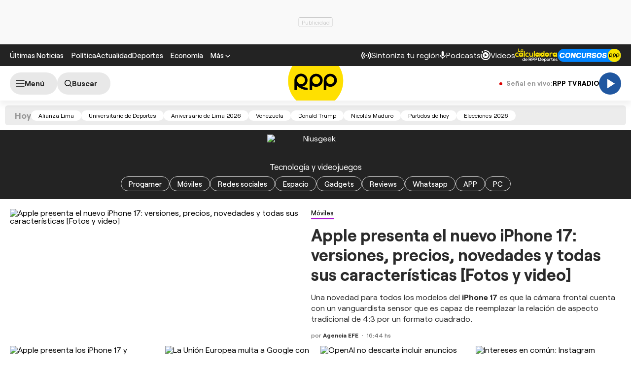

--- FILE ---
content_type: text/html; charset=UTF-8
request_url: https://rpp.pe/tecno
body_size: 30020
content:
<!DOCTYPE html>
<html lang="es">
    <head>
  <meta charset="UTF-8" />
<meta name="viewport" content="width=device-width, initial-scale=1.0" />
<title>Últimas Noticias de Tecnología y Tendencias Digitales por RPP Noticias</title>
<link rel="stylesheet" href="//s2.rpp-noticias.io/static/dist/css/general2.css?v=2091217461133330" />
<!--link rel="stylesheet" href="//s2.rpp-noticias.io/static/dist/css/general.css?v=2091217461133330" /-->
<link rel="stylesheet" href="//s2.rpp-noticias.io/static/dist/css/sumario.css?v=2091217461133330" data-style/>

<link rel="shortcut icon" type="image/x-icon" href="//s2.rpp-noticias.io/favicon.ico">
<link rel="apple-touch-icon" sizes="180x180" href="//s2.rpp-noticias.io/static/dist/img/favicon/apple-touch-icon.png">
<link rel="icon" type="image/png" sizes="32x32" href="//s2.rpp-noticias.io/static/dist/img/favicon/favicon-32x32.png">
<link rel="icon" type="image/png" sizes="16x16" href="//s2.rpp-noticias.io/static/dist/img/favicon/favicon-16x16.png">
<link rel="manifest" href="//s2.rpp-noticias.io/static/dist/img/favicon/site.webmanifest">
<meta name="description" content="Las Últimas Noticias sobre Tecnología del Perú y del Mundo en RPP Noticias EN VIVO con la coyuntura y tendencias actuales del país" />
<meta name="keywords" content="Últimas Noticias,Tecnología,Perú,Mundo" />
<meta name="news_keywords" content="Últimas Noticias,Tecnología,Perú,Mundo" />
<link rel="preconnect dns-prefetch" href="//s.rpp-noticias.io">
<link rel="preconnect dns-prefetch" href="//e.rpp-noticias.io">
<link rel="dns-prefetch" href="//www.facebook.com"  />
<link rel="dns-prefetch" href="//pixel.facebook.com" />
<link rel="dns-prefetch" href="//www.google-analytics.com" />
<link rel="dns-prefetch" href="//www.google.com" />
<link rel="dns-prefetch" href="//cm.g.doubleclick.net" />
<link rel="dns-prefetch" href="//gstatic.com" />
<link rel="dns-prefetch" href="//www.google-analytics.com">
<!-- Google Tag Manager -->
<script>(function(w,d,s,l,i){w[l]=w[l]||[];w[l].push({'gtm.start':new Date().getTime(),event:'gtm.js'});var f=d.getElementsByTagName(s)[0],j=d.createElement(s),dl=l!='dataLayer'?'&l='+l:'';j.async=true;j.src='https://www.googletagmanager.com/gtm.js?id='+i+dl;f.parentNode.insertBefore(j,f);})(window,document,'script','dataLayer','GTM-5S77JQ3');</script>
<!-- End Google Tag Manager -->
<script type='text/javascript'>
 var skin = false;
 const ismovile = navigator.userAgent.match(/iPhone|android|iPod/i);
</script>
<script async src='https://securepubads.g.doubleclick.net/tag/js/gpt.js'></script>
<script data-out-script>
  var googletag = googletag || {}, anchor, interstitial;
  googletag.cmd = googletag.cmd || [];
  googletag.slots = [];

  googletag.cmd.push(function() {
    if(!ismovile && skin){
      googletag.defineSlot('/1028310/Rpp2_tecnologia_Portada_Lateral_Left', [160,600], 'Rpp2_tecnologia_Portada_Lateral_Left_Slot').addService(googletag.pubads());
      googletag.defineSlot('/1028310/Rpp2_tecnologia_Portada_Lateral_Right', [160,600], 'Rpp2_tecnologia_Portada_Lateral_Right_Slot').addService(googletag.pubads());
      googletag.defineSlot('/1028310/Rpp2_tecnologia_Portada_Top', [970,90], 'Rpp2_tecnologia_Portada_Top_Slot').addService(googletag.pubads());
    }else googletag.defineSlot('/1028310/Rpp2_tecnologia_Portada_Top', (ismovile ?  [[320, 100], [300, 100], [320, 50]] : [[728, 90], [970, 90]]), 'Rpp_Top_Slot').addService(googletag.pubads());

    googletag.defineSlot('/1028310/Rpp2_tecnologia_Portada_slider', [1,1], 'seccion_Interstitial_Slot').addService(googletag.pubads());
    
                            
              googletag.defineSlot('/1028310/Rpp2_tecnologia_Portada_DobleCajaSticky1', (ismovile ? [[300,250], [250,250]] : [300, 250]), 'Rpp2_tecnologia_Portada_DobleCajaSticky1_Slot').addService(googletag.pubads());
                
              googletag.defineSlot('/1028310/Rpp2_tecnologia_Portada_middle1', (ismovile ? [[300,250], [250,250], [327,350], [320,100], [300,600], [1,1]] : [[970,180], [970,90], [728,90]]), 'Rpp2_tecnologia_Portada_middle1_Slot').addService(googletag.pubads());
        
              googletag.defineSlot('/1028310/Rpp2_tecnologia_Portada_middle2', (ismovile ? [[300,250], [250,250], [320,100]] : [[970,180], [970,90], [728,90]]), 'Rpp2_tecnologia_Portada_middle2_Slot').addService(googletag.pubads());
              googletag.defineSlot('/1028310/Rpp2_tecnologia_Portada_middle3', (ismovile ? [[300,250], [250,250], [320,100]] : [[970,180], [970,90], [728,90]]), 'Rpp2_tecnologia_Portada_middle3_Slot').addService(googletag.pubads());
            
    
            googletag.defineSlot('/1028310/Rpp2_tecnologia_Portada_zocalo', (ismovile ? [[300,50],[320,50],[320,100]] : [[728,90]]), 'rpp2_zocalo_sticky_Slot').addService(googletag.pubads());
    /*anchor = googletag.defineOutOfPageSlot('/1028310/Rpp2_anchor', googletag.enums.OutOfPageFormat.BOTTOM_ANCHOR, 'Rpp2_anchor_Slot');
    if(anchor) anchor.addService(googletag.pubads());*/
    interstitial = googletag.defineOutOfPageSlot('/1028310/Rpp2_InterstitialWeb',googletag.enums.OutOfPageFormat.INTERSTITIAL);
    if(interstitial){ interstitial.setForceSafeFrame(true); interstitial.addService(googletag.pubads());}
    if(googletag.pubadsReady) return;
    googletag.pubads().addEventListener('slotRenderEnded', function(e) {
       // if (!e.isEmpty) document.getElementById(e.slot.getSlotElementId()).classList.add('ad-render');
       if (!e.isEmpty && e.slot.getAdUnitPath().split("/")[2] === 'rpp2_takeover') sessionStorage.setItem("takeover", new Date().toISOString());
     });
    googletag.pubads().enableLazyLoad({fetchMarginPercent: 0, renderMarginPercent: 0, mobileScaling: 0.0});
    googletag.pubads().addEventListener('impressionViewable', function(event) {
      if(event.slot.getAdUnitPath().split("/")[2] === 'rpp2_takeover') return;
      setTimeout(function() {
        googletag.pubads().refresh([event.slot]);
      }, 30 * 1000);
    });
    var _rl_gen_sg=function(){let e="_rl_sg",t=[];try{let o=localStorage.getItem(e);"string"==typeof o&&(t=o.split(","))}catch(e){}if(0===t.length){let o=document.cookie.indexOf(e);if(-1!==o){o+=e.length+1;let n=document.cookie.indexOf(";",o);-1===n&&(n=document.cookie.length),t=document.cookie.substring(o,n).split(",")}}return t};
    googletag.pubads().setTargeting('category', 'rpp,tecnologia'.split(','));
    googletag.pubads().enableAsyncRendering();
    googletag.pubads().setTargeting("_rl", _rl_gen_sg());
    googletag.enableServices();
  });
  var nom_ads='Rpp2_tecnologia_Portada_';
</script>

<script src="//s2.rpp-noticias.io/static/dist/js/app.js?v=2091217461133330" id="js-main" defer></script>
<script src="https://player.cdn.mdstrm.com/lightning_player/api.js" defer></script>
<script src="//s2.rpp-noticias.io/static/dist/js/ca-audio2.js?v=2091217461133330" defer></script>
  <meta name="robots" content="index, follow,max-image-preview:large" />
<meta name="bingbot" content="index, follow"/>
<meta property="og:title" itemprop="headline" content="Últimas Noticias de Tecnología y Tendencias Digitales por RPP Noticias" />
<meta property="og:description" itemprop="description" content="Las &Uacute;ltimas Noticias sobre Tecnolog&iacute;a del Per&uacute; y del Mundo en RPP Noticias EN VIVO con la coyuntura y tendencias actuales del pa&iacute;s" />
<meta property="og:image" itemprop="image" content="https://s.rpp-noticias.io/images/imgshare.jpg" />
<meta property="og:image:width" content="824"/>
<meta property="og:image:height" content="464"/>
<meta property="og:url" itemprop="url" content="https://rpp.pe/tecno" />
<meta property="og:type" content="website"/>
<!-- Twitter Card -->
<meta name="twitter:card" content="summary_large_image" />
<meta name="twitter:site" content="@RPPNoticias" />
<meta name="twitter:creator" content="@RPPNoticias" />
<meta name="twitter:domain" content="rpp.pe" />
<meta name="twitter:title" content="Últimas Noticias de Tecnología y Tendencias Digitales por RPP Noticias" />
<meta name="twitter:description" content="Las &Uacute;ltimas Noticias sobre Tecnolog&iacute;a del Per&uacute; y del Mundo en RPP Noticias EN VIVO con la coyuntura y tendencias actuales del pa&iacute;s" />
<meta name="twitter:image" content="https://s.rpp-noticias.io/images/imgshare.jpg" />
<meta property="twitter:account_id" content="3068660363" />
<!-- fin Twitter Card -->
<meta name="googlebot" content="index,follow" />
<meta http-equiv="Content-Language" name="language" content="es" />
<meta name="distribution" content="Global" />
<meta property="fb:app_id" content="185239485185" />
<meta property="fb:admins" content="100009067124936" />
<meta name="lang" content="es" itemprop="inLanguage" />
<meta name="author" content="RedacciónRPP" />


<meta property="mrf:sections" content="Tecnología" />

<link rel="canonical" href="https://rpp.pe/tecno"/>
<script type="application/ld+json">
{
"@context": "https://schema.org",
"@type": "Organization",
"legalName": "GRUPO RPP",
"name" : "RPP Noticias",
"url": "https://rpp.pe/",
"logo" : "https://f.rpp-noticias.io/2020/06/05/rpp-feed_952838.png",
"sameAs" : [
  "https://www.facebook.com/rppnoticias",
  "https://twitter.com/rppnoticias",
  "https://www.youtube.com/user/RPPNOTICIAS",
  "https://www.instagram.com/rppnoticias/",
  "https://pe.linkedin.com/company/gruporpp-s-a-"
  ],
"foundingDate": "1963",
"founders": {
    "@type": "Person",
    "name": "Manuel Delgado Parker"
  },
"address":{
    "@type": "PostalAddress",
    "streetAddress": "Av. Paseo de la República 3866",
    "addressLocality": "San Isidro",
    "addressRegion": "LIMA",
    "postalCode": "15046",
    "addressCountry": {
      "@type": "Country",
      "name": "PERU"
    }
  }
}
</script>
<script type="application/ld+json">
{
"@context": "https://schema.org",
"@type": "NewsMediaOrganization",
"legalName": "GRUPO RPP",
"name" : "RPP Noticias",
"url": "https://rpp.pe/",
"logo" : "https://f.rpp-noticias.io/2020/06/05/rpp-feed_952838.png",
"sameAs" : [
  "https://www.facebook.com/rppnoticias",
  "https://twitter.com/rppnoticias",
  "https://www.youtube.com/user/RPPNOTICIAS",
  "https://www.instagram.com/rppnoticias/",
  "https://pe.linkedin.com/company/gruporpp-s-a-"
  ],
"foundingDate": "1963",
"founders": {
    "@type": "Person",
    "name": "Manuel Delgado Parker"
  },
"address":{
    "@type": "PostalAddress",
    "streetAddress": "Av. Paseo de la República 3866",
    "addressLocality": "San Isidro",
    "addressRegion": "LIMA",
    "postalCode": "15046",
    "addressCountry": {
      "@type": "Country",
      "name": "PERU"
    }
  },
"contactPoint":{
  "@type": "ContactPoint",
  "contactType" : "Newsroom Contact",
  "email" : "prensa@guporpp.com.pe",
  "url" : "https://www.gruporpp.com.pe/"
},
"ethicsPolicy": "https://rpp.pe/principios-eticos/#politica-etica",
"diversityPolicy": "https://rpp.pe/principios-eticos/#declaracion-de-diversas-voces",
"missionCoveragePrioritiesPolicy": "https://rpp.pe/principios-eticos/#mision-y-vision",
"correctionsPolicy": "https://rpp.pe/principios-eticos/#politica-de-correcciones-y-practicas",
"verificationFactCheckingPolicy": "https://rpp.pe/principios-eticos/#estandares-de-verificacion-de-la-informacion",
"unnamedSourcesPolicy": "https://rpp.pe/principios-eticos/#politica-de-fuentes-anonimas",
"masthead": "https://rpp.pe/principios-eticos/#equipo-editorial-principal"

}
</script>
<meta name="author" content="GrupoRPP" />
<script type='text/javascript'>
var charseccion = 'home';
var charautor = 'rpp';
</script>
<script>
window.dataLayer = window.dataLayer || [];
dataLayer.push({
'event': 'analyticsPage',
'Tema': 'rpp',
});
</script>
</head>
<body data-x="slideScroll, alerta, poll, media, gallery" class="niusgeek vertical">
 <div class="banner banner--billboard">
 <div id="Rpp_Top_Slot" class="banner__cover">
   <script data-out-script>
         googletag.cmd.push(function() { googletag.display('Rpp_Top_Slot') });
   </script>
 </div>
</div>
 <!-- Google Tag Manager (noscript) -->
<noscript><iframe src="https://www.googletagmanager.com/ns.html?id=GTM-5S77JQ3"
height="0" width="0" style="display:none;visibility:hidden"></iframe></noscript>
<!-- End Google Tag Manager (noscript) -->
<header class="header">
  <div class="container header__container">
    <div class="header__wrapper">
      <div class="header__wrapper--desktop">
        <div class="header__wrapper--left">
          <span class="header__ultimas-noticias"><a  href="https://rpp.pe/ultimas-noticias" class="header__nav-link" rel="noopener noreferrer">Últimas Noticias</a></span>
          <nav class="header__nav">
            <ul class="header__nav-list">
              <li class="header__nav__li hide-tablet">
                  <a href="https://rpp.pe/politica" class="header__nav-link" rel="noopener noreferrer">Política</a>
              </li>
              <li class="header__nav__li hide-tablet">
                  <a href="https://rpp.pe/actualidad" class="header__nav-link" rel="noopener noreferrer">Actualidad</a>
              </li>
              <li class="header__nav__li hide-tablet">
                  <a href="https://rpp.pe/deportes" class="header__nav-link" rel="noopener noreferrer">Deportes</a>
              </li>
              <li class="header__submenu__li">
                <a href="https://rpp.pe/economia" class="header__submenu__a" rel="noopener noreferrer">Economía</a>
              </li>
              <li class="header__nav__li">
                <div class="header__submenu">
                  <span class="header__nav-button--mas" tabindex="0" role="button">
                    <span class="header__nav-link">Más</span>
                    <svg width="10" height="6" viewBox="0 0 10 6" fill="none">
                      <path d="M5 6L0 1L1 0L5 4L9 0L10 1L5 6Z" fill="white"/>
                    </svg>

                  </span>
                  <ul class="header__submenu__ul">
                    <li class="header__submenu__li hide-desktop">
                        <a href="https://rpp.pe/politica" class="header__submenu__a" rel="noopener noreferrer">Política</a>
                    </li>
                    <li class="header__submenu__li hide-desktop">
                        <a href="https://rpp.pe/actualidad" class="header__submenu__a" rel="noopener noreferrer">Actualidad</a>
                    </li>
                    <li class="header__submenu__li hide-desktop">
                        <a href="https://rpp.pe/deportes" class="header__submenu__a" rel="noopener noreferrer">Deportes</a>
                    </li>
                    <li class="header__submenu__li hide-desktop">
                      <a href="https://rpp.pe/tecno" class="header__submenu__a" rel="noopener noreferrer">Tecnología</a>
                    </li>
                    <!--li class="header__submenu__li">
                      <a href="https://rpp.pe/tecno" class="header__submenu__a" rel="noopener noreferrer">Tecnología</a>
                    </li-->
                    <li class="header__submenu__li">
                      <a href="https://rpp.pe/peru" class="header__submenu__a" rel="noopener noreferrer">Perú</a>
                    </li>
                    <li class="header__submenu__li">
                      <a href="https://rpp.pe/entretenimiento" class="header__submenu__a" rel="noopener noreferrer">Entretenimiento</a>
                    </li>
                    <li class="header__submenu__li">
                        <a href="https://rpp.pe/mundo" class="header__submenu__a" rel="noopener noreferrer">Mundo</a>
                    </li>
                    <!--li class="header__submenu__li">
                      <a href="https://rpp.pe/videojuegos" class="header__submenu__a" rel="noopener noreferrer">Videojuegos</a>
                    </li-->
                    <li class="header__submenu__li">
                      <a href="https://rpp.pe/vital" class="header__submenu__a" rel="noopener noreferrer">Vital</a>
                    </li>
                    <li class="header__submenu__li">
                      <a href="https://rpp.pe/audio" target="_blank" class="header__submenu__a" rel="noopener noreferrer">Radio</a>
                    </li>

                    <li class="header__submenu__li">
                      <a href="https://rpp.pe/videos" target="_blank" class="header__submenu__a" rel="noopener noreferrer">Videos</a>
                    </li>

                    <!--li class="header__submenu__li">
                      <a href="#" class="header__submenu__a">Noticias</a>
                    </li>
                    <li class="header__submenu__li">
                      <a href="#" class="header__submenu__a">Humor</a>
                    </li-->

                  </ul>
                </div>
              </li>
            </ul>
          </nav>
        </div>

        <div class="header__wrapper--right">
          <div class="row-left">
             <button class="header__nav-button--radio" onclick="fn(this, event, {method:'openRegions'})">
                <svg width="20" height="15" viewBox="0 0 22 16" fill="none">
                  <path d="M4.71828 0.31852C4.81926 0.419383 4.89936 0.53916 4.95401 0.671002C5.00867 0.802845 5.0368 0.944168 5.0368 1.08689C5.0368 1.22961 5.00867 1.37093 4.95401 1.50278C4.89936 1.63462 4.81926 1.7544 4.71828 1.85526C3.08862 3.4852 2.1731 5.6957 2.1731 8.00059C2.1731 10.3055 3.08862 12.516 4.71828 14.1459C4.81911 14.2468 4.89908 14.3666 4.95363 14.4984C5.00817 14.6302 5.03622 14.7715 5.03617 14.9141C5.03611 15.0568 5.00797 15.198 4.95333 15.3298C4.8987 15.4616 4.81864 15.5813 4.71774 15.6821C4.61683 15.7829 4.49706 15.8629 4.36525 15.9175C4.23344 15.972 4.09218 16 3.94953 16C3.80688 15.9999 3.66563 15.9718 3.53386 15.9172C3.40209 15.8625 3.28237 15.7825 3.18154 15.6816C-1.06051 11.4395 -1.06051 4.56057 3.18154 0.31852C3.2824 0.217544 3.40218 0.137439 3.53402 0.0827849C3.66587 0.0281309 3.80719 0 3.94991 0C4.09263 0 4.23395 0.0281309 4.3658 0.0827849C4.49764 0.137439 4.61742 0.217544 4.71828 0.31852ZM18.5446 0.31852C22.7866 4.56166 22.7866 11.4395 18.5446 15.6816C18.3398 15.8794 18.0654 15.9889 17.7807 15.9864C17.4959 15.9839 17.2235 15.8697 17.0222 15.6683C16.8208 15.467 16.7066 15.1946 16.7041 14.9098C16.7016 14.6251 16.8111 14.3507 17.0089 14.1459C18.6386 12.516 19.5541 10.3055 19.5541 8.00059C19.5541 5.6957 18.6386 3.4852 17.0089 1.85526C16.8052 1.65162 16.6906 1.37537 16.6905 1.08727C16.6904 0.799181 16.8048 0.522847 17.0084 0.319062C17.212 0.115278 17.4883 0.000736216 17.7764 0.000634381C18.0645 0.000532545 18.3408 0.114879 18.5446 0.31852ZM7.94055 3.43978C8.14415 3.64345 8.25852 3.91963 8.25852 4.20761C8.25852 4.49559 8.14415 4.77178 7.94055 4.97544C7.54518 5.37077 7.23155 5.8401 7.01758 6.35664C6.8036 6.87319 6.69347 7.42682 6.69347 7.98593C6.69347 8.54503 6.8036 9.09867 7.01758 9.61521C7.23155 10.1318 7.54518 10.6011 7.94055 10.9964C8.04427 11.0966 8.12701 11.2164 8.18393 11.3489C8.24085 11.4814 8.27081 11.6239 8.27206 11.7682C8.27331 11.9124 8.24583 12.0554 8.19123 12.1888C8.13662 12.3223 8.05598 12.4436 7.95401 12.5455C7.85204 12.6475 7.73078 12.7281 7.59731 12.7827C7.46384 12.8374 7.32083 12.8648 7.17663 12.8636C7.03242 12.8623 6.88991 12.8324 6.75741 12.7755C6.62491 12.7185 6.50508 12.6358 6.40489 12.5321C5.19921 11.3263 4.52186 9.69105 4.52186 7.98593C4.52186 6.2808 5.19921 4.64551 6.40489 3.43978C6.60855 3.23618 6.88474 3.12181 7.17272 3.12181C7.4607 3.12181 7.73688 3.23618 7.94055 3.43978ZM15.4983 3.43978C16.7039 4.64551 17.3813 6.2808 17.3813 7.98593C17.3813 9.69105 16.7039 11.3263 15.4983 12.5321C15.3974 12.633 15.2777 12.713 15.1459 12.7677C15.0142 12.8223 14.8729 12.8504 14.7303 12.8505C14.5876 12.8505 14.4464 12.8225 14.3146 12.768C14.1827 12.7134 14.063 12.6334 13.9621 12.5326C13.8612 12.4318 13.7811 12.3121 13.7265 12.1803C13.6718 12.0485 13.6437 11.9073 13.6436 11.7646C13.6436 11.622 13.6716 11.4807 13.7262 11.3489C13.7807 11.2171 13.8607 11.0973 13.9615 10.9964C14.3569 10.6011 14.6705 10.1318 14.8845 9.61521C15.0985 9.09867 15.2086 8.54503 15.2086 7.98593C15.2086 7.42682 15.0985 6.87319 14.8845 6.35664C14.6705 5.8401 14.3569 5.37077 13.9615 4.97544C13.7579 4.77165 13.6435 4.49532 13.6436 4.20723C13.6437 3.91913 13.7583 3.64288 13.9621 3.43924C14.1659 3.2356 14.4422 3.12125 14.7303 3.12136C15.0184 3.12146 15.2946 3.236 15.4983 3.43978ZM10.951 6.4481C11.165 6.4481 11.3768 6.49024 11.5744 6.5721C11.7721 6.65397 11.9517 6.77397 12.1029 6.92524C12.2542 7.07651 12.3742 7.2561 12.4561 7.45374C12.538 7.65139 12.5801 7.86322 12.5801 8.07715C12.5801 8.29108 12.538 8.50292 12.4561 8.70056C12.3742 8.89821 12.2542 9.0778 12.1029 9.22907C11.9517 9.38034 11.7721 9.50033 11.5744 9.5822C11.3768 9.66407 11.165 9.70621 10.951 9.70621C10.519 9.70621 10.1046 9.53457 9.79912 9.22907C9.49361 8.92356 9.32198 8.5092 9.32198 8.07715C9.32198 7.6451 9.49361 7.23075 9.79912 6.92524C10.1046 6.61973 10.519 6.4481 10.951 6.4481Z" fill="white"/>
                </svg>

               <span>Sintoniza tu región</span>
             </button>
             <a class="header__nav-button--podcast" href="https://rpp.pe/audio/podcast" target="_blank" rel="noopener noreferrer" data-mrf-recirculation = "CTA Podcast Header">
                <svg width="13" height="16" viewBox="0 0 13 17" fill="none">
                  <path d="M6.0725 10.5C5.34333 10.5 4.72354 10.2448 4.21313 9.73438C3.70271 9.22396 3.4475 8.60417 3.4475 7.875V2.625C3.4475 1.89583 3.70271 1.27604 4.21313 0.765625C4.72354 0.255208 5.34333 0 6.0725 0C6.80167 0 7.42146 0.255208 7.93188 0.765625C8.44229 1.27604 8.6975 1.89583 8.6975 2.625V7.875C8.6975 8.60417 8.44229 9.22396 7.93188 9.73438C7.42146 10.2448 6.80167 10.5 6.0725 10.5ZM6.0725 16.625C5.82458 16.625 5.61692 16.541 5.4495 16.373C5.2815 16.2056 5.1975 15.9979 5.1975 15.75V13.9125C3.84125 13.7375 2.68917 13.176 1.74125 12.2281C0.793334 11.2802 0.217292 10.1427 0.013125 8.81563C-0.030625 8.56771 0.0350003 8.34896 0.21 8.15938C0.385 7.96979 0.618334 7.875 0.91 7.875C1.11417 7.875 1.29646 7.95142 1.45688 8.10425C1.61729 8.25767 1.71938 8.44375 1.76313 8.6625C1.95271 9.68333 2.44854 10.5365 3.25063 11.2219C4.05271 11.9073 4.99333 12.25 6.0725 12.25C7.15167 12.25 8.09229 11.9073 8.89438 11.2219C9.69646 10.5365 10.1923 9.68333 10.3819 8.6625C10.4256 8.44375 10.5315 8.25767 10.6995 8.10425C10.8669 7.95142 11.0527 7.875 11.2569 7.875C11.534 7.875 11.76 7.96979 11.935 8.15938C12.11 8.34896 12.1756 8.56771 12.1319 8.81563C11.9277 10.1427 11.3517 11.2802 10.4038 12.2281C9.45584 13.176 8.30375 13.7375 6.9475 13.9125V15.75C6.9475 15.9979 6.86379 16.2056 6.69638 16.373C6.52838 16.541 6.32042 16.625 6.0725 16.625Z" fill="white"/>
                </svg>
                <span>Podcasts</span>
             </a>
             <a class="header__nav-button--podcast" href="https://rpp.pe/videos"  rel="noopener noreferrer" data-mrf-recirculation = "CTA Videos Header">
                <svg width="20" height="20" viewBox="0 0 20 20" fill="none">
                    <path d="M20 10C20 4.46 15.54 0 10 0C8.83 0 7.7 0.19 6.62 0.56L7.32 2.5C8.17 2.16 9.06 1.97 10 1.97C14.41 1.97 18.03 5.59 18.03 10C18.03 14.41 14.41 18.03 10 18.03C5.59 18.03 1.97 14.41 1.97 10C1.97 9.06 2.16 8.12 2.5 7.28L0.56 6.62C0.19 7.7 0 8.83 0 10C0 15.54 4.46 20 10 20C15.54 20 20 15.54 20 10ZM3.47 1.97C4.32 1.97 5 2.68 5 3.47C5 4.32 4.32 5 3.47 5C2.68 5 1.97 4.32 1.97 3.47C1.97 2.68 2.68 1.97 3.47 1.97ZM16 10C16 6.67 13.33 4 10 4C6.67 4 4 6.67 4 10C4 13.33 6.67 16 10 16C13.33 16 16 13.33 16 10ZM13 10L8 13V7" fill="white"/>
                </svg>
                <span>Videos</span>
              </a>
              <!--a class="header__nav-button--podcast" target="_blank" href="https://rpp.pe/las-fijas-del-ahorro"  rel="noopener noreferrer">
                      <img src="//s2.rpp-noticias.io/static/dist/img/fijasdelahorro.svg" width="85" height="24" style="vertical-align: middle;"  alt="Las Fijas del Ahorro de Caja Cusco">
               </a-->
           </div>
          <div class="row-right">
            <a class="header__nav-button" target="_blank" href="https://rpp.pe/calculadora-rpp-futbol-en-vivo-tabla-posiciones" rel="noopener noreferrer" data-mrf-recirculation="CTA Calculadora Header">
              <img src="//s2.rpp-noticias.io/static/dist/img/free/logo_calculadora_rpp_deportes.svg" loading="lazy" style="vertical-align: middle;"  height="28" width="86" alt="Calculadora liga 1">
            </a>
            <a class="header__nav-button" target="_blank" href="https://participa.rpp.pe/?utm_source=rpp&utm_medium=rpp&utm_campaing=concurso-header" rel="noopener noreferrer" data-mrf-recirculation="CTA Concurso Header">
                    <img src="//s2.rpp-noticias.io/static/dist/img/concursosrpp.svg" loading="lazy" style="vertical-align: middle;" width="129" height="27" alt="Concursos RPP">
            </a>
          </div>
        </div>
      </div>
      <div class="header__wrapper--mobile header__wrapper--mobile-article" data-mrf-recirculation="CTA link temas">
        <nav class="header__nav">
          <ul class="header__nav-list" id="header__nav-list">
            <li class="header__nav__li">
              <a href="https://rpp.pe/politica" class="header__nav-link" rel="noopener noreferrer">Política</a>
            </li>
            <li class="header__nav__li">
              <a href="https://rpp.pe/actualidad" class="header__nav-link" rel="noopener noreferrer">Actualidad</a>
            </li>
            <li class="header__nav__li">
              <a href="https://rpp.pe/deportes" class="header__nav-link" rel="noopener noreferrer">Deportes</a>
            </li>
            <li class="header__nav__li">
              <a href="https://rpp.pe/mundo" class="header__nav-link" rel="noopener noreferrer">Mundo</a>
            </li>
          </ul>
        </nav>
      </div>
      <div class="header__wrapper--right-m">
        <a class="header__nav-button--podcast" href="https://rpp.pe/videos"  rel="noopener noreferrer">
            <svg width="20" height="20" viewBox="0 0 20 20" fill="none" style="max-width: none;">
                <path d="M20 10C20 4.46 15.54 0 10 0C8.83 0 7.7 0.19 6.62 0.56L7.32 2.5C8.17 2.16 9.06 1.97 10 1.97C14.41 1.97 18.03 5.59 18.03 10C18.03 14.41 14.41 18.03 10 18.03C5.59 18.03 1.97 14.41 1.97 10C1.97 9.06 2.16 8.12 2.5 7.28L0.56 6.62C0.19 7.7 0 8.83 0 10C0 15.54 4.46 20 10 20C15.54 20 20 15.54 20 10ZM3.47 1.97C4.32 1.97 5 2.68 5 3.47C5 4.32 4.32 5 3.47 5C2.68 5 1.97 4.32 1.97 3.47C1.97 2.68 2.68 1.97 3.47 1.97ZM16 10C16 6.67 13.33 4 10 4C6.67 4 4 6.67 4 10C4 13.33 6.67 16 10 16C13.33 16 16 13.33 16 10ZM13 10L8 13V7" fill="white"></path>
            </svg>
            <span>Videos</span>
          </a>
          <!--a class="header__nav-button--podcast" target="_blank" href="https://rpp.pe/las-fijas-del-ahorro"   rel="noopener noreferrer">
               <img src="//s2.rpp-noticias.io/static/dist/img/fijasdelahorro.svg" loading="lazy" style="vertical-align: middle;"  alt="Las Fijas del Ahorro de Caja Cusco">
            </a-->
        </div>
  </div>
</div>
</header>
<div class="sub-header" id="subHeader">
  <div class="container">
    <div class="sub-header__wrapper">
                  <!-- Reproductor II-->
      <div class="sub-header__wrapper--left">
        <label for="checkedmenu" class="sub-header__button sub-header__button--menu" data-mrf-conversion="CTA show menu" aria-label="Abrir menú">
          <svg width="18" height="14" viewBox="0 0 18 14" fill="none">
          <path d="M1 1H17M1 7H17M1 13H17" stroke="black" stroke-width="1.5" stroke-linecap="round" stroke-linejoin="round"/>
          </svg>
          <span class="text-menu">Menú</span>
        </label>
        <a class="sub-header__button sub-header__button--search " aria-label="Buscar" href="https://rpp.pe/buscar">
          <svg width="15" height="15" viewBox="0 0 16 16" fill="none" style="margin-left: 3px;">
          <path d="M11.25 11.25L14.75 14.75M0.75 6.75C0.75 7.53793 0.905195 8.31815 1.20672 9.0461C1.50825 9.77405 1.95021 10.4355 2.50736 10.9926C3.06451 11.5498 3.72595 11.9917 4.4539 12.2933C5.18185 12.5948 5.96207 12.75 6.75 12.75C7.53793 12.75 8.31815 12.5948 9.0461 12.2933C9.77405 11.9917 10.4355 11.5498 10.9926 10.9926C11.5498 10.4355 11.9917 9.77405 12.2933 9.0461C12.5948 8.31815 12.75 7.53793 12.75 6.75C12.75 5.1587 12.1179 3.63258 10.9926 2.50736C9.86742 1.38214 8.3413 0.75 6.75 0.75C5.1587 0.75 3.63258 1.38214 2.50736 2.50736C1.38214 3.63258 0.75 5.1587 0.75 6.75V6.75Z" stroke="black" stroke-width="1.5" stroke-linecap="round" stroke-linejoin="round"/>
          </svg>
          <span>Buscar</span>
        </a>
      </div>
      <div class="sub-header__wrapper--center">
        <a class="sub-header__logo-wrapper" title="RPP Noticias" href="/">
          <svg width="113" height="112" viewBox="0 0 300 299" fill="none">
            <path d="M299.027 149.769C299.027 232.078 232.094 298.797 149.506 298.797C66.9185 298.797 0 232.078 0 149.769C0 67.4607 66.9329 0.742188 149.52 0.742188C232.108 0.742188 299.041 67.4607 299.041 149.769" fill="#FFE000"/>
            <path d="M77.6675 180.652C93.5819 177.143 105.485 163.02 105.485 146.107C105.485 126.561 89.5853 110.727 69.9917 110.727C50.398 110.727 34.498 126.561 34.498 146.107V199.493H48.6955V175.201C63.0661 190.159 83.3234 199.493 105.745 199.493V186.851C95.7029 186.851 86.1946 184.607 77.6675 180.652M48.8542 146.351C48.8542 134.543 58.4635 124.95 70.3379 124.95C82.2124 124.95 91.7928 134.543 91.7928 146.351C91.7928 158.159 82.2124 167.752 70.3379 167.752C58.4635 167.752 48.8542 158.173 48.8542 146.351Z" fill="black"/>
            <path fill-rule="evenodd" clip-rule="evenodd" d="M152.19 111.188C132.582 111.188 116.682 127.037 116.682 146.582V199.983H130.879V174.9C136.824 179.33 144.182 181.976 152.19 181.976C171.798 181.976 187.683 166.141 187.683 146.596C187.683 127.051 171.798 111.202 152.19 111.202M152.247 167.292C140.647 167.292 131.24 157.929 131.24 146.366C131.24 134.803 140.647 125.44 152.247 125.44C163.848 125.44 173.226 134.803 173.226 146.366C173.226 157.929 163.819 167.292 152.247 167.292" fill="black"/>
            <path fill-rule="evenodd" clip-rule="evenodd" d="M229.02 111.188C209.412 111.188 193.526 127.037 193.526 146.582V199.983H207.724V174.9C213.654 179.33 221.027 181.976 229.02 181.976C248.642 181.976 264.528 166.141 264.528 146.596C264.528 127.051 248.642 111.202 229.02 111.202M229.078 167.292C217.463 167.292 208.07 157.929 208.07 146.366C208.07 134.803 217.463 125.44 229.078 125.44C240.692 125.44 250.056 134.803 250.056 146.366C250.056 157.929 240.664 167.292 229.078 167.292Z" fill="black"/>
          </svg>
        </a>
      </div>

      <div class="sub-header__wrapper--right" style="gap: 15px;">
        <div class="signals-links">
          <span class="signals-links__label hide-mobile">
            <svg width="6" height="6" viewBox="0 0 6 6" fill="none" style="margin-right: 5px"><circle cx="3" cy="3" r="3" fill="#DB0000"/></svg>
            <span>Señal en vivo:</span>
          </span>
          <div class="signals-links__items" >
            <div class="signals-links__item" id="rppTvLink" data-mrf-recirculation="CTA header link RPPTV">
              <a href="https://rpp.pe/tv-vivo">
                RPP TV
              </a>
            </div>
            <svg width="1" height="15" viewBox="0 0 1 15" fill="none"><line x1="0.5" y1="0.5" x2="0.499899" y2="14.5" stroke="#CCCCCC"/></svg>
            <div class="signals-links__item" data-mrf-recirculation="CTA header link radio">
              <a href="#play-radio" class="faux-audio" data-id="1">
                RADIO
                <script>
                  var _fmedia = _fmedia || {};
                  _fmedia[1] = {live: true};
                </script>
              </a>
            </div>
          </div>
        </div>
        <a href="#regiones" onclick="fn(this, event, {method:'openRegions'})" class="sub-header__button sub-header__button--lang" aria-label="Sintoniza tu región">
        <svg width="13" height="13" viewBox="0 0 13 13" fill="none">
        <path d="M1.4638 5.2C1.3547 5.62471 1.29967 6.0615 1.3 6.5C1.3 6.9485 1.3572 7.384 1.4638 7.8H3.315C3.22737 6.93555 3.22737 6.06445 3.315 5.2H1.4638ZM1.9955 3.9H3.5204C3.6933 3.10895 3.9429 2.40045 4.24905 1.8109C3.30537 2.26552 2.52019 2.9934 1.9955 3.9ZM11.5362 5.2H9.685C9.77263 6.06445 9.77263 6.93555 9.685 7.8H11.5362C11.755 6.94715 11.755 6.05285 11.5362 5.2ZM11.0045 3.9C10.4798 2.9934 9.69463 2.26552 8.75095 1.8109C9.05775 2.40045 9.3067 3.10895 9.4796 3.9H11.0045ZM4.6228 5.2C4.5741 5.63162 4.54979 6.06564 4.55 6.5C4.55 6.94525 4.5747 7.38075 4.6228 7.8H8.3772C8.47509 6.9361 8.47509 6.0639 8.3772 5.2H4.6228ZM4.8555 3.9H8.1445C8.02621 3.41139 7.85557 2.93697 7.63555 2.48495C7.22735 1.6692 6.79055 1.3 6.5 1.3C6.2088 1.3 5.77265 1.6692 5.36445 2.48495C5.1597 2.89575 4.98745 3.3735 4.8555 3.9ZM1.9955 9.1C2.52019 10.0066 3.30537 10.7345 4.24905 11.1891C3.94225 10.5996 3.6933 9.89105 3.5204 9.1H1.9955ZM11.0045 9.1H9.4796C9.3067 9.89105 9.0571 10.5996 8.75095 11.1891C9.69463 10.7345 10.4798 10.0066 11.0045 9.1ZM4.8555 9.1C4.98745 9.6265 5.1597 10.1042 5.36445 10.515C5.77265 11.3308 6.20945 11.7 6.5 11.7C6.7912 11.7 7.22735 11.3308 7.63555 10.515C7.8403 10.1042 8.01255 9.6265 8.1445 9.1H4.8555ZM6.5 13C2.91005 13 0 10.0899 0 6.5C0 2.91005 2.91005 0 6.5 0C10.0899 0 13 2.91005 13 6.5C13 10.0899 10.0899 13 6.5 13Z" fill="black"></path>
        </svg>
        <svg width="10" height="7" viewBox="0 0 10 7" style="transform: rotate(270deg);" fill="none"><path d="M5 6.5L0 1.5L1 0.5L5 4.5L9 0.5L10 1.5L5 6.5Z" fill="black"></path></svg>
        </a>

        <div id="rppPlayer" class="rpp-player live">
          <div class="rpp-inner-player">
            <div class="content-circle-play">

              <button class="circle-play live-play" aria-label="Play" data-mrf-conversion="header play radio">
                <svg class="play-ico" width="34" height="35" viewBox="0 0 24 25" fill="none"><path d="M8 5.64V19.64L19 12.64L8 5.64Z" fill="#ffffff"/></svg>
                <svg class="pause-ico" width="34" height="34" viewBox="0 0 24 24" fill="none"><path d="M14 19H18V5H14M6 19H10V5H6V19Z" fill="#ffffff"/></svg>
              </button>
            </div>

          </div>

          <div id="lgnPlayer"></div>
        </div>
      </div>

    </div>
  </div>
</div>

<div id="alertRpp" class="alert-container">
    <style>
        .alert-container{ height: 40px; background: #ECECEC;border-radius: 6px;     max-width: 1260px;         margin: 10px auto;}
        .franja-hoy{display: flex;align-items: center;padding: 0 20px;height: 100%; gap: 20px; overflow-x: auto; overflow-y: hidden;}
        .franja-hoy__list{display: flex; gap: 10px; list-style: none; padding: 0;}
        .franja-hoy__title{ font-size: 18px; font-weight: 900; color: #979797;}
        .franja-hoy__list li a{ font-size: 12px; background: #fff; padding: 4px 15px 5px; white-space: nowrap; border-radius: 30px; vertical-align: middle; display: inline-flex;}

    </style>

</div>
 <input type="checkbox" name="checkedmenu" id="checkedmenu" style="display:none;">
<div id="mainMenu" class="menu">
 <div class="menu-top">
   <div class="menu-top__top">
     <label for="checkedmenu" class="menu-top__icon-close" aria-label="Cerrar menú">
        <svg width="16" height="16" viewBox="0 0 16 16" fill="none">
          <path d="M9.1511 7.98187L15.7654 1.36761C15.8961 1.21497 15.9644 1.01864 15.9566 0.817837C15.9489 0.617035 15.8656 0.426555 15.7235 0.28446C15.5814 0.142366 15.3909 0.0591225 15.1901 0.0513664C14.9893 0.0436103 14.793 0.111912 14.6404 0.242623L8.02611 6.85688L1.41185 0.234644C1.26161 0.084404 1.05784 0 0.845368 0C0.632896 0 0.429127 0.084404 0.278887 0.234644C0.128647 0.384884 0.0442428 0.588653 0.0442428 0.801125C0.0442428 1.0136 0.128647 1.21737 0.278887 1.36761L6.90113 7.98187L0.278887 14.5961C0.195366 14.6677 0.127531 14.7557 0.0796409 14.8547C0.0317507 14.9536 0.00483877 15.0615 0.000594559 15.1713C-0.00364965 15.2812 0.0148651 15.3908 0.0549772 15.4932C0.0950892 15.5956 0.155933 15.6886 0.233688 15.7663C0.311443 15.8441 0.404432 15.9049 0.506817 15.945C0.609203 15.9851 0.718775 16.0036 0.828655 15.9994C0.938536 15.9952 1.04635 15.9682 1.14534 15.9204C1.24433 15.8725 1.33234 15.8046 1.40387 15.7211L8.02611 9.10685L14.6404 15.7211C14.793 15.8518 14.9893 15.9201 15.1901 15.9124C15.3909 15.9046 15.5814 15.8214 15.7235 15.6793C15.8656 15.5372 15.9489 15.3467 15.9566 15.1459C15.9644 14.9451 15.8961 14.7488 15.7654 14.5961L9.1511 7.98187Z" fill="#2B2B2B"/>
        </svg>


      </label>
     <a class="menu-top__icon-rpp" href="/">
       <img src="//s2.rpp-noticias.io/static/dist/img/icons/logo.svg" alt="RPP" width="59" height="59" loading="lazy">
     </a>
     <a href="https://rpp.pe/buscar" aria-label="Buscar" class="menu-top__icon-search" >
      <svg width="16" height="16" viewBox="0 0 16 16" fill="none">
        <path d="M11.25 11.25L14.75 14.75M0.75 6.75C0.75 7.53793 0.905195 8.31815 1.20672 9.0461C1.50825 9.77405 1.95021 10.4355 2.50736 10.9926C3.06451 11.5498 3.72595 11.9917 4.4539 12.2933C5.18185 12.5948 5.96207 12.75 6.75 12.75C7.53793 12.75 8.31815 12.5948 9.0461 12.2933C9.77405 11.9917 10.4355 11.5498 10.9926 10.9926C11.5498 10.4355 11.9917 9.77405 12.2933 9.0461C12.5948 8.31815 12.75 7.53793 12.75 6.75C12.75 5.1587 12.1179 3.63258 10.9926 2.50736C9.86742 1.38214 8.3413 0.75 6.75 0.75C5.1587 0.75 3.63258 1.38214 2.50736 2.50736C1.38214 3.63258 0.75 5.1587 0.75 6.75V6.75Z" stroke="#2B2B2B" stroke-width="1.5" stroke-linecap="round" stroke-linejoin="round"/>
      </svg>
     </a>
   </div>
   <div class="menu-top__bottom">
     <div class="menu-top__bottom-iconsLabel">
       Síguenos en redes sociales
     </div>
     <div class="menu-top__bottom-icons">
       <a href="https://www.tiktok.com/@rppnoticias" title="Compartir por Tiktok" target="_blank" rel="noopener noreferrer">
           <svg width="16" height="17" viewBox="0 0 16 17" fill="none">
               <path d="M11.5229 1.8999V1.2999H10.9229H8.55528H7.95528V1.8999V11.2999C7.95528 12.0896 7.31223 12.7399 6.51145 12.7399C5.71065 12.7399 5.0676 12.0896 5.0676 11.2999C5.0676 10.5303 5.69491 9.88796 6.47269 9.8595L7.05075 9.83835V9.2599V6.89991V6.28987L6.44079 6.29999C3.71043 6.34533 1.49998 8.54725 1.49998 11.2999C1.49998 14.0761 3.75661 16.2999 6.53169 16.2999C9.30852 16.2999 11.5634 14.0544 11.5634 11.2999V7.52746C12.337 7.89435 13.1967 8.10434 14.0896 8.11982L14.7 8.13041V7.51991V5.1599V4.57978L14.1202 4.56024C12.6592 4.51102 11.5229 3.33286 11.5229 1.8999Z" stroke="white" stroke-width="1.2"/>
           </svg>
       </a>
       <a href="https://www.instagram.com/rppnoticias/?hl=es" aria-label="Instagram" target="_blank" rel="noreferrer nofollow">
           <svg width="19" height="18" viewBox="0 0 19 18" fill="none">
           <path d="M13.2499 1.5H5.74988C3.67881 1.5 1.99988 3.17893 1.99988 5.25V12.75C1.99988 14.8211 3.67881 16.5 5.74988 16.5H13.2499C15.3209 16.5 16.9999 14.8211 16.9999 12.75V5.25C16.9999 3.17893 15.3209 1.5 13.2499 1.5Z" stroke="white" stroke-width="1.5" stroke-linecap="round" stroke-linejoin="round"/>
           <path d="M12.4999 8.52773C12.5925 9.15191 12.4858 9.78939 12.1952 10.3495C11.9046 10.9096 11.4448 11.3638 10.8811 11.6475C10.3175 11.9312 9.67874 12.0299 9.05574 11.9297C8.43275 11.8294 7.85722 11.5353 7.41103 11.0891C6.96484 10.6429 6.6707 10.0674 6.57045 9.44439C6.4702 8.82139 6.56895 8.18265 6.85265 7.61901C7.13634 7.05537 7.59054 6.59553 8.15064 6.30491C8.71074 6.01428 9.34822 5.90767 9.9724 6.00023C10.6091 6.09464 11.1985 6.39132 11.6537 6.84646C12.1088 7.30159 12.4055 7.89103 12.4999 8.52773Z" stroke="white" stroke-width="1.2" stroke-linecap="round" stroke-linejoin="round"/>
           <path d="M13.6251 4.875H13.6326" stroke="white" stroke-width="2" stroke-linecap="round" stroke-linejoin="round"/>
           </svg>
       </a>
       <a href="https://www.facebook.com/rppnoticias/" aria-label="Facebook" target="_blank" rel="noreferrer nofollow">
           <svg width="10" height="18" viewBox="0 0 10 18" fill="none">
           <path d="M9.00012 1.5H6.75012C5.75556 1.5 4.80173 1.89509 4.09847 2.59835C3.39521 3.30161 3.00012 4.25544 3.00012 5.25V7.5H0.750122V10.5H3.00012V16.5H6.00012V10.5H8.25012L9.00012 7.5H6.00012V5.25C6.00012 5.05109 6.07914 4.86032 6.21979 4.71967C6.36044 4.57902 6.55121 4.5 6.75012 4.5H9.00012V1.5Z" stroke="white" stroke-width="1.2" stroke-linecap="round" stroke-linejoin="round"/>
           </svg>
       </a>
       <a href="https://twitter.com/RPPNoticias" aria-label="Twitter" target="_blank" rel="noreferrer nofollow">
           <svg width="19" height="16" viewBox="0 0 19 16" fill="none">
           <path d="M0.5438 0L7.49339 8.73667L0.5 15.84H2.07406L8.1969 9.62078L13.1438 15.84H18.5L11.1592 6.612L17.6687 0H16.0947L10.456 5.7276L5.9 0H0.5438ZM2.85852 1.09002H5.31913L16.185 14.75H13.7244L2.85852 1.09002Z" fill="white"/>
           </svg>
       </a>
       <a href="https://www.youtube.com/@RPPNoticias" aria-label="Youtube" target="_blank" rel="noreferrer nofollow">
           <svg width="19" height="18" viewBox="0 0 19 18" fill="none">
               <g clip-path="url(#clip0_131_2898)">
               <path d="M17.4047 4.815C17.3156 4.45906 17.1342 4.13293 16.8787 3.86955C16.6232 3.60618 16.3028 3.41489 15.9497 3.315C14.6597 3 9.4997 3 9.4997 3C9.4997 3 4.3397 3 3.0497 3.345C2.69663 3.44489 2.37618 3.63618 2.12071 3.89955C1.86523 4.16293 1.68379 4.48906 1.5947 4.845C1.35861 6.15417 1.24312 7.48223 1.2497 8.8125C1.24128 10.1528 1.35677 11.491 1.5947 12.81C1.69292 13.1549 1.87843 13.4686 2.1333 13.7209C2.38818 13.9731 2.70381 14.1554 3.0497 14.25C4.3397 14.595 9.4997 14.595 9.4997 14.595C9.4997 14.595 14.6597 14.595 15.9497 14.25C16.3028 14.1501 16.6232 13.9588 16.8787 13.6954C17.1342 13.4321 17.3156 13.1059 17.4047 12.75C17.639 11.4507 17.7544 10.1328 17.7497 8.8125C17.7581 7.47222 17.6426 6.13402 17.4047 4.815V4.815Z" stroke="white" stroke-width="1.2" stroke-linecap="round" stroke-linejoin="round"/><path d="M7.8125 11.2654L12.125 8.81285L7.8125 6.36035V11.2654Z" stroke="white" stroke-width="1.2" stroke-linecap="round" stroke-linejoin="round"/></g><defs><clipPath id="clip0_131_2898"><rect width="18" height="18" fill="white" transform="translate(0.5)"/></clipPath></defs>
           </svg>
       </a>
     </div>


     <a href="https://www.whatsapp.com/channel/0029VZztxLS3gvWYKY1YWN1I" target="_blank" class="button button--whatsapp button--nothov button--fullwidth" rel="noopener noreferrer">
       <svg width="19" height="20" viewBox="0 0 19 20" fill="none">
           <path d="M9.30208 0.894531C4.20616 0.894531 0 5.10069 0 10.1966C0 12.1379 0.566214 13.9174 1.61775 15.4543L0.566214 18.6089C0.485326 18.7707 0.566214 18.9325 0.647101 19.0134C0.808877 19.0943 0.970652 19.1751 1.13243 19.0943L4.36794 18.0427C5.82391 19.0134 7.60344 19.4987 9.30208 19.4987C14.398 19.4987 18.6042 15.2925 18.6042 10.1966C18.6042 5.10069 14.398 0.894531 9.30208 0.894531ZM14.8833 13.9983C14.6407 14.7263 13.67 15.3734 12.8611 15.5352C12.6994 15.5352 12.5376 15.6161 12.2949 15.6161C11.6478 15.6161 10.839 15.3734 9.54475 14.8881C7.92699 14.241 6.30924 12.785 5.01504 10.9246L4.93415 10.8437C4.44882 10.1966 3.72083 9.06419 3.72083 7.85087C3.72083 6.47578 4.44882 5.74779 4.69149 5.42424C5.01504 5.10069 5.41948 4.93892 5.9048 4.93892C5.98569 4.93892 6.06658 4.93892 6.14746 4.93892H6.22835C6.63279 4.93892 6.87545 5.10069 7.11812 5.58602L7.27989 5.90957C7.52255 6.47578 7.84611 7.36555 7.92699 7.52732C8.08877 7.85087 8.08877 8.09354 7.92699 8.3362C7.84611 8.49797 7.76522 8.65975 7.60344 8.82152C7.52255 8.90241 7.44167 8.9833 7.44167 9.06419C7.36078 9.14508 7.27989 9.22596 7.199 9.30685C7.199 9.38774 7.199 9.38774 7.199 9.38774C7.44167 9.79218 7.92699 10.5202 8.57409 11.0864C9.46386 11.8953 10.111 12.1379 10.4345 12.2997H10.5154C10.5963 12.2997 10.6772 12.3806 10.6772 12.2997C10.839 12.1379 11.0007 11.8144 11.2434 11.5717L11.3243 11.4908C11.5669 11.1673 11.8905 11.0864 12.0523 11.0864C12.1332 11.0864 12.2949 11.0864 12.3758 11.1673C12.4567 11.1673 12.6185 11.2482 14.1553 12.057L14.3171 12.1379C14.5598 12.2188 14.7216 12.2997 14.8024 12.5424C15.126 12.7041 15.0451 13.4321 14.8833 13.9983Z" fill="white"/>
           <circle cx="16" cy="3.5" r="3" fill="#FF0404" class="animation-blink"/>
           </svg>

       <span class="button__text">Únete a nuestro canal en WhatsApp</span>
     </a>
     <a href="https://rpp.pe/calculadora-cts-2025" target="_blank" class="button button--secondary button--nothov button--fullwidth" style="min-height: 36px;">
      <span class="button__text">Calcula tu "CTS" con la calculadora RPP 💰</span>
     </a>
     <!-- <a href="https://www.whatsapp.com/channel/0029VaXbUzZ2975KFg6zJL2k" target="_blank" class="button button--whatsapp2 button--nothov button--fullwidth" rel="noopener noreferrer">
       <svg width="19" height="20" viewBox="0 0 19 20" fill="none">
           <path d="M9.30208 0.894531C4.20616 0.894531 0 5.10069 0 10.1966C0 12.1379 0.566214 13.9174 1.61775 15.4543L0.566214 18.6089C0.485326 18.7707 0.566214 18.9325 0.647101 19.0134C0.808877 19.0943 0.970652 19.1751 1.13243 19.0943L4.36794 18.0427C5.82391 19.0134 7.60344 19.4987 9.30208 19.4987C14.398 19.4987 18.6042 15.2925 18.6042 10.1966C18.6042 5.10069 14.398 0.894531 9.30208 0.894531ZM14.8833 13.9983C14.6407 14.7263 13.67 15.3734 12.8611 15.5352C12.6994 15.5352 12.5376 15.6161 12.2949 15.6161C11.6478 15.6161 10.839 15.3734 9.54475 14.8881C7.92699 14.241 6.30924 12.785 5.01504 10.9246L4.93415 10.8437C4.44882 10.1966 3.72083 9.06419 3.72083 7.85087C3.72083 6.47578 4.44882 5.74779 4.69149 5.42424C5.01504 5.10069 5.41948 4.93892 5.9048 4.93892C5.98569 4.93892 6.06658 4.93892 6.14746 4.93892H6.22835C6.63279 4.93892 6.87545 5.10069 7.11812 5.58602L7.27989 5.90957C7.52255 6.47578 7.84611 7.36555 7.92699 7.52732C8.08877 7.85087 8.08877 8.09354 7.92699 8.3362C7.84611 8.49797 7.76522 8.65975 7.60344 8.82152C7.52255 8.90241 7.44167 8.9833 7.44167 9.06419C7.36078 9.14508 7.27989 9.22596 7.199 9.30685C7.199 9.38774 7.199 9.38774 7.199 9.38774C7.44167 9.79218 7.92699 10.5202 8.57409 11.0864C9.46386 11.8953 10.111 12.1379 10.4345 12.2997H10.5154C10.5963 12.2997 10.6772 12.3806 10.6772 12.2997C10.839 12.1379 11.0007 11.8144 11.2434 11.5717L11.3243 11.4908C11.5669 11.1673 11.8905 11.0864 12.0523 11.0864C12.1332 11.0864 12.2949 11.0864 12.3758 11.1673C12.4567 11.1673 12.6185 11.2482 14.1553 12.057L14.3171 12.1379C14.5598 12.2188 14.7216 12.2997 14.8024 12.5424C15.126 12.7041 15.0451 13.4321 14.8833 13.9983Z" fill="white"/>
           <circle cx="16" cy="3.5" r="3" fill="#FF0404" class="animation-blink"/>
           </svg>

       <span class="button__text">Únete a nuestro canal de Deportes</span>
     </a> -->
   </div>
 </div>
 <div class="menu-center">
    <div class="menu__titles">Secciones</div>
   <div class="menu-center__wrap-list">
     <a href="https://rpp.pe/ultimas-noticias" class="menu-center__dropLabel" rel="noopener noreferrer">Últimas noticias</a>

     <details class="menu-center__dropItem">
       <summary class="menu-center__dropLabel">Política</summary>
       <div class="menu-center__content">
         <ul class="menu-center__list">
           <li><a class="menu-center__link" href="https://rpp.pe/politica/congreso" rel="noopener noreferrer">Congreso</a></li>
           <li><a class="menu-center__link" href="https://rpp.pe/politica/elecciones" rel="noopener noreferrer">Elecciones</a></li>
           <li><a class="menu-center__link" href="https://rpp.pe/politica/estado" rel="noopener noreferrer">Estado</a></li>
           <li><a class="menu-center__link" href="https://rpp.pe/politica/gobierno" rel="noopener noreferrer">Gobierno</a></li>
           <li><a class="menu-center__link" href="https://rpp.pe/politica/historia" rel="noopener noreferrer">Historia</a></li>
           <li><a class="menu-center__link" href="https://rpp.pe/politica/judiciales" rel="noopener noreferrer">Judiciales</a></li>
           <li><a class="menu-center__link" href="https://rpp.pe/politica/actualidad" rel="noopener noreferrer">Actualidad</a></li>
         </ul>
         <a href="https://rpp.pe/politica" class="menu-center__buttonLink" rel="noopener noreferrer">Ver toda la sección <svg width="11" height="12" viewBox="0 0 11 12" fill="none"><path d="M5.5 0.394531L4.531 1.38253L8.367 5.29453H0V6.69453H8.367L4.531 10.6175L5.5 11.6055L11 5.99953L5.5 0.394531Z" fill="#126FFF"/></svg>
         </a>
       </div>
     </details>
     <details class="menu-center__dropItem">
       <summary class="menu-center__dropLabel">Lima</summary>
       <div class="menu-center__content">
         <ul class="menu-center__list">
           <li><a class="menu-center__link" href="https://rpp.pe/lima/policiales-crimenes" rel="noopener noreferrer">Policiales</a></li>
           <li><a class="menu-center__link" href="https://rpp.pe/lima/actualidad" rel="noopener noreferrer">Actualidad</a></li>
           <li><a class="menu-center__link" href="https://rpp.pe/lima/accidentes" rel="noopener noreferrer">Accidentes</a></li>
           <li><a class="menu-center__link" href="https://rpp.pe/lima/judiciales" rel="noopener noreferrer">Judiciales</a></li>
           <li><a class="menu-center__link" href="https://rpp.pe/lima/obras" rel="noopener noreferrer">Obras</a></li>
           <li><a class="menu-center__link" href="https://rpp.pe/lima/seguridad" rel="noopener noreferrer">Seguridad</a></li>
         </ul>
         <a href="https://rpp.pe/lima" class="menu-center__buttonLink" rel="noopener noreferrer">Ver toda la sección <svg width="11" height="12" viewBox="0 0 11 12" fill="none"><path d="M5.5 0.394531L4.531 1.38253L8.367 5.29453H0V6.69453H8.367L4.531 10.6175L5.5 11.6055L11 5.99953L5.5 0.394531Z" fill="#126FFF"/></svg>
         </a>
       </div>
     </details>
     <details class="menu-center__dropItem">
       <summary class="menu-center__dropLabel">Perú</summary>
       <div class="menu-center__content">
         <ul class="menu-center__list">
           <li><a class="menu-center__link" href="https://rpp.pe/peru/amazonas" rel="noopener noreferrer">Amazonas</a></li>
           <li><a class="menu-center__link" href="https://rpp.pe/peru/ancash" rel="noopener noreferrer">Áncash</a></li>
           <li><a class="menu-center__link" href="https://rpp.pe/peru/apurimac" rel="noopener noreferrer">Apurímac</a></li>
           <li><a class="menu-center__link" href="https://rpp.pe/peru/arequipa" rel="noopener noreferrer">Arequipa</a></li>
           <li><a class="menu-center__link" href="https://rpp.pe/peru/ayacucho" rel="noopener noreferrer">Ayacucho</a></li>
           <li><a class="menu-center__link" href="https://rpp.pe/peru/cajamarca" rel="noopener noreferrer">Cajamarca</a></li>
           <li><a class="menu-center__link" href="https://rpp.pe/peru/callao" rel="noopener noreferrer">Callao</a></li>

           <li><a class="menu-center__link" href="https://rpp.pe/peru/cusco" rel="noopener noreferrer">Cusco</a></li>
           <li><a class="menu-center__link" href="https://rpp.pe/peru/desastres-naturales" rel="noopener noreferrer">Desastres Naturales</a></li>
           <li><a class="menu-center__link" href="https://rpp.pe/peru/huancavelica" rel="noopener noreferrer">Huancavelica</a></li>
           <li><a class="menu-center__link" href="https://rpp.pe/peru/huanuco" rel="noopener noreferrer">Huánuco</a></li>
           <li><a class="menu-center__link" href="https://rpp.pe/peru/ica" rel="noopener noreferrer">Ica</a></li>
           <li><a class="menu-center__link" href="https://rpp.pe/peru/junin" rel="noopener noreferrer">Junín</a></li>


           <li><a class="menu-center__link" href="https://rpp.pe/peru/la-libertad" rel="noopener noreferrer">La Libertad</a></li>
           <li><a class="menu-center__link" href="https://rpp.pe/peru/lambayeque" rel="noopener noreferrer">Lambayeque</a></li>
           <li><a class="menu-center__link" href="https://rpp.pe/peru/loreto" rel="noopener noreferrer">Loreto</a></li>
           <li><a class="menu-center__link" href="https://rpp.pe/peru/moquegua" rel="noopener noreferrer">Moquegua</a></li>
           <li><a class="menu-center__link" href="https://rpp.pe/peru/piura" rel="noopener noreferrer">Piura</a></li>

           <li><a class="menu-center__link" href="https://rpp.pe/peru/puno" rel="noopener noreferrer">Puno</a></li>
           <li><a class="menu-center__link" href="https://rpp.pe/peru/pasco" rel="noopener noreferrer">Pasco</a></li>
           <li><a class="menu-center__link" href="https://rpp.pe/peru/san-martin" rel="noopener noreferrer">San Martín</a></li>
           <li><a class="menu-center__link" href="https://rpp.pe/peru/tacna" rel="noopener noreferrer">Tacna</a></li>
           <li><a class="menu-center__link" href="https://rpp.pe/peru/terrorismo" rel="noopener noreferrer">Terrorismo</a></li>
           <li><a class="menu-center__link" href="https://rpp.pe/peru/tumbes" rel="noopener noreferrer">Tumbes</a></li>
           <li><a class="menu-center__link" href="https://rpp.pe/peru/ucayali" rel="noopener noreferrer">Ucayali</a></li>

           <li><a class="menu-center__link" href="https://rpp.pe/peru/historia" rel="noopener noreferrer">Historia</a></li>
           <li><a class="menu-center__link" href="https://rpp.pe/peru/narcotrafico" rel="noopener noreferrer">Narcotráfico</a></li>
         </ul>
         <a href="https://rpp.pe/peru" class="menu-center__buttonLink" rel="noopener noreferrer">Ver toda la sección <svg width="11" height="12" viewBox="0 0 11 12" fill="none"><path d="M5.5 0.394531L4.531 1.38253L8.367 5.29453H0V6.69453H8.367L4.531 10.6175L5.5 11.6055L11 5.99953L5.5 0.394531Z" fill="#126FFF"/></svg>
         </a>
       </div>
     </details>
     <details class="menu-center__dropItem">
       <summary class="menu-center__dropLabel">Fútbol</summary>
       <div class="menu-center__content">
         <ul class="menu-center__list">
           <li><a class="menu-center__link" href="https://rpp.pe/futbol/champions-league" rel="noopener noreferrer">Champions League</a></li>
           <li><a class="menu-center__link" href="https://rpp.pe/futbol/copa-libertadores" rel="noopener noreferrer">Copa Libertadores</a></li>
           <li><a class="menu-center__link" href="https://rpp.pe/futbol/copa-peru" rel="noopener noreferrer">Copa Perú</a></li>
           <li><a class="menu-center__link" href="https://rpp.pe/futbol/copa-sudamericana" rel="noopener noreferrer">Copa Sudamericana</a></li>
           <li><a class="menu-center__link" href="https://rpp.pe/futbol/descentralizado" rel="noopener noreferrer">Liga 1 </a></li>
           <li><a class="menu-center__link" href="https://rpp.pe/futbol/eliminatorias" rel="noopener noreferrer">Eliminatorias</a></li>
           <li><a class="menu-center__link" href="https://rpp.pe/futbol/futbol-mundial" rel="noopener noreferrer">Fútbol Mundial</a></li>

           <li><a class="menu-center__link" href="https://rpp.pe/futbol/ligas-internacionales" rel="noopener noreferrer">Ligas internacionales</a></li>
           <li><a class="menu-center__link" href="https://rpp.pe/futbol/mas-futbol" rel="noopener noreferrer">Más Fútbol</a></li>
           <li><a class="menu-center__link" href="https://rpp.pe/futbol/peruanos-en-el-mundo" rel="noopener noreferrer">Peruanos por el Mundo</a></li>
           <li><a class="menu-center__link" href="https://rpp.pe/futbol/segunda-division" rel="noopener noreferrer">Segunda División</a></li>
           <li><a class="menu-center__link" href="https://rpp.pe/futbol/seleccion-peruana" rel="noopener noreferrer">Selección Peruana</a></li>
           <li><a class="menu-center__link" href="https://rpp.pe/copa-america-2024" rel="noopener noreferrer">Copa América 2024</a></li>
           <li><a class="menu-center__link" href="https://rpp.pe/eurocopa-2024" rel="noopener noreferrer">Eurocopa 2024</a></li>
         </ul>
         <a href="https://rpp.pe/futbol" class="menu-center__buttonLink" rel="noopener noreferrer">Ver toda la sección <svg width="11" height="12" viewBox="0 0 11 12" fill="none"><path d="M5.5 0.394531L4.531 1.38253L8.367 5.29453H0V6.69453H8.367L4.531 10.6175L5.5 11.6055L11 5.99953L5.5 0.394531Z" fill="#126FFF"/></svg>
         </a>
       </div>
     </details>
     <details class="menu-center__dropItem">
       <summary class="menu-center__dropLabel">Deportes</summary>
       <div class="menu-center__content">
         <ul class="menu-center__list">
           <li><a class="menu-center__link" href="https://rpp.pe/voley" rel="noopener noreferrer">Voley</a></li>
           <li><a class="menu-center__link" href="https://rpp.pe/tenis" rel="noopener noreferrer">Tenis</a></li>
           <li><a class="menu-center__link" href="https://rpp.pe/lucha/ufc" rel="noopener noreferrer">UFC</a></li>
           <li><a class="menu-center__link" href="https://rpp.pe/lucha/wwe" rel="noopener noreferrer">WWE</a></li>
           <li><a class="menu-center__link" href="https://rpp.pe/juegos-olimpicos-2024" rel="noopener noreferrer">Juegos Olímpicos</a></li>
           <li><a class="menu-center__link" href="https://rpp.pe/multideportes/panamericanos" rel="noopener noreferrer">Panamericanos</a></li>
           <li><a class="menu-center__link" href="https://rpp.pe/multideportes/mas-deportes" rel="noopener noreferrer">Más Deportes</a></li>
           <li><a class="menu-center__link" href="https://rpp.pe/apuestas-deportivas" rel="noopener noreferrer">Apuestas Deportivas</a></li>
         </ul>
         <a href="https://rpp.pe/deportes" class="menu-center__buttonLink" rel="noopener noreferrer">Ver toda la sección <svg width="11" height="12" viewBox="0 0 11 12" fill="none"><path d="M5.5 0.394531L4.531 1.38253L8.367 5.29453H0V6.69453H8.367L4.531 10.6175L5.5 11.6055L11 5.99953L5.5 0.394531Z" fill="#126FFF"/></svg>
         </a>
       </div>
     </details>
     <details class="menu-center__dropItem">
       <summary class="menu-center__dropLabel">Mundo</summary>
       <div class="menu-center__content">
         <ul class="menu-center__list">
           <li><a class="menu-center__link" href="https://rpp.pe/mundo/africa" rel="noopener noreferrer">África</a></li>
           <li><a class="menu-center__link" href="https://rpp.pe/mundo/argentina" rel="noopener noreferrer">Argentina</a></li>
           <li><a class="menu-center__link" href="https://rpp.pe/mundo/asia" rel="noopener noreferrer">Asia</a></li>
           <li><a class="menu-center__link" href="https://rpp.pe/mundo/chile" rel="noopener noreferrer">Chile</a></li>
           <li><a class="menu-center__link" href="https://rpp.pe/mundo/china" rel="noopener noreferrer">China</a></li>
           <li><a class="menu-center__link" href="https://rpp.pe/mundo/colombia" rel="noopener noreferrer">Colombia</a></li>
           <li><a class="menu-center__link" href="https://rpp.pe/mundo/espana" rel="noopener noreferrer">España</a></li>

           <li><a class="menu-center__link" href="https://rpp.pe/mundo/estados-unidos" rel="noopener noreferrer">Estados Unidos</a></li>
           <li><a class="menu-center__link" href="https://rpp.pe/mundo/europa" rel="noopener noreferrer">Europa</a></li>
           <li><a class="menu-center__link" href="https://rpp.pe/mundo/medio-oriente" rel="noopener noreferrer">Medio Oriente</a></li>
           <li><a class="menu-center__link" href="https://rpp.pe/mundo/latinoamerica" rel="noopener noreferrer">Latinoamérica</a></li>
           <li><a class="menu-center__link" href="https://rpp.pe/mundo/medio-ambiente" rel="noopener noreferrer">Medio Ambiente</a></li>

           <li><a class="menu-center__link" href="https://rpp.pe/mundo/mexico" rel="noopener noreferrer">México</a></li>
           <li><a class="menu-center__link" href="https://rpp.pe/mundo/norteamerica" rel="noopener noreferrer">Norteamérica</a></li>

           <li><a class="menu-center__link" href="https://rpp.pe/mundo/oceania" rel="noopener noreferrer">Oceanía</a></li>
           <li><a class="menu-center__link" href="https://rpp.pe/mundo/rusia" rel="noopener noreferrer">Rusia</a></li>
           <li><a class="menu-center__link" href="https://rpp.pe/mundo/venezuela" rel="noopener noreferrer">Venezuela</a></li>
         </ul>
         <a href="https://rpp.pe/mundo" class="menu-center__buttonLink" rel="noopener noreferrer">Ver toda la sección <svg width="11" height="12" viewBox="0 0 11 12" fill="none"><path d="M5.5 0.394531L4.531 1.38253L8.367 5.29453H0V6.69453H8.367L4.531 10.6175L5.5 11.6055L11 5.99953L5.5 0.394531Z" fill="#126FFF"/></svg>
         </a>
       </div>
     </details>
     <details class="menu-center__dropItem">
       <summary class="menu-center__dropLabel">Economía</summary>
       <div class="menu-center__content">
         <ul class="menu-center__list">
           <li><a class="menu-center__link" href="https://rpp.pe/economia/economia" rel="noopener noreferrer">Economía</a></li>
           <li><a class="menu-center__link" href="https://rpp.pe/economia/negocios" rel="noopener noreferrer">Negocios</a></li>
           <li><a class="menu-center__link" href="https://rpp.pe/economia/internacional" rel="noopener noreferrer">Tus Finanzas</a></li>
         </ul>
         <a href="https://rpp.pe/economia" class="menu-center__buttonLink" rel="noopener noreferrer">Ver toda la sección <svg width="11" height="12" viewBox="0 0 11 12" fill="none"><path d="M5.5 0.394531L4.531 1.38253L8.367 5.29453H0V6.69453H8.367L4.531 10.6175L5.5 11.6055L11 5.99953L5.5 0.394531Z" fill="#126FFF"/></svg>
         </a>
       </div>
     </details>
     <details class="menu-center__dropItem">
       <summary class="menu-center__dropLabel">Entretenimiento</summary>
       <div class="menu-center__content">
         <ul class="menu-center__list">
           <li><a class="menu-center__link" href="https://rpp.pe/famosos/celebridades" rel="noopener noreferrer">Celebridades</a></li>
           <li><a class="menu-center__link" href="https://rpp.pe/famosos/farandula" rel="noopener noreferrer">Farándula</a></li>
           <li><a class="menu-center__link" href="https://rpp.pe/tv" rel="noopener noreferrer">TV</a></li>
           <li><a class="menu-center__link" href="https://rpp.pe/tv/netflix" rel="noopener noreferrer">Netflix</a></li>
           <li><a class="menu-center__link" href="https://rpp.pe/tv/streaming" rel="noopener noreferrer">Streaming</a></li>
           <li><a class="menu-center__link" href="https://rpp.pe/cine/cartelera" rel="noopener noreferrer">Cartelera</a></li>
           <li><a class="menu-center__link" href="https://rpp.pe/cine/peru" rel="noopener noreferrer">Cine peruano</a></li>

           <li><a class="menu-center__link" href="https://rpp.pe/cine/internacional" rel="noopener noreferrer">Cine internacional</a></li>
           <li><a class="menu-center__link" href="https://rpp.pe/musica" rel="noopener noreferrer">Música</a></li>
           <li><a class="menu-center__link" href="https://rpp.pe/virales" rel="noopener noreferrer">Virales</a></li>
           <li><a class="menu-center__link" href="https://rpp.pe/cultura/asiapop" rel="noopener noreferrer">Asiapop</a></li>
         </ul>
         <a href="https://rpp.pe/entretenimiento" class="menu-center__buttonLink" rel="noopener noreferrer">Ver toda la sección <svg width="11" height="12" viewBox="0 0 11 12" fill="none"><path d="M5.5 0.394531L4.531 1.38253L8.367 5.29453H0V6.69453H8.367L4.531 10.6175L5.5 11.6055L11 5.99953L5.5 0.394531Z" fill="#126FFF"/></svg>
         </a>
       </div>
     </details>
     <details class="menu-center__dropItem">
       <summary class="menu-center__dropLabel">Cultura</summary>
       <div class="menu-center__content">
         <ul class="menu-center__list">
           <li><a class="menu-center__link" href="https://rpp.pe/cultura/exposiciones" rel="noopener noreferrer">Exposiciones</a></li>
           <li><a class="menu-center__link" href="https://rpp.pe/cultura/literatura" rel="noopener noreferrer">Literatura</a></li>
           <li><a class="menu-center__link" href="https://rpp.pe/cultura/mas-cultura" rel="noopener noreferrer">Más Cultura</a></li>
           <li><a class="menu-center__link" href="https://rpp.pe/cultura/teatro" rel="noopener noreferrer">Teatro</a></li>
         </ul>
         <a href="https://rpp.pe/cultura" class="menu-center__buttonLink" rel="noopener noreferrer">Ver toda la sección <svg width="11" height="12" viewBox="0 0 11 12" fill="none"><path d="M5.5 0.394531L4.531 1.38253L8.367 5.29453H0V6.69453H8.367L4.531 10.6175L5.5 11.6055L11 5.99953L5.5 0.394531Z" fill="#126FFF"/></svg>
         </a>
       </div>
     </details>
     <details class="menu-center__dropItem">
       <summary class="menu-center__dropLabel">Tecnologia</summary>
       <div class="menu-center__content">
         <ul class="menu-center__list">
           <li><a class="menu-center__link" href="https://rpp.pe/tecnologia/moviles" rel="noopener noreferrer">Móviles</a></li>
           <li><a class="menu-center__link" href="https://rpp.pe/tecnologia/whatsapp" rel="noopener noreferrer">Whatsapp</a></li>
           <li><a class="menu-center__link" href="https://rpp.pe/tecnologia/facebook" rel="noopener noreferrer">Facebook</a></li>
           <li><a class="menu-center__link" href="https://rpp.pe/tecnologia/redes-sociales" rel="noopener noreferrer">Redes Sociales</a></li>
           <li><a class="menu-center__link" href="https://rpp.pe/tecnologia/apps" rel="noopener noreferrer">Apps</a></li>

           <li><a class="menu-center__link" href="https://rpp.pe/tecnologia/gadgets" rel="noopener noreferrer">Gadgets</a></li>
           <li><a class="menu-center__link" href="https://rpp.pe/tecnologia/innovaciones" rel="noopener noreferrer">Innovaciones</a></li>
           <li><a class="menu-center__link" href="https://rpp.pe/tecnologia/google" rel="noopener noreferrer">Google</a></li>
           <li><a class="menu-center__link" href="https://rpp.pe/tecnologia/pc" rel="noopener noreferrer">PC</a></li>
           <li><a class="menu-center__link" href="https://rpp.pe/tecnologia/twitter" rel="noopener noreferrer">Twitter</a></li>
           <li><a class="menu-center__link" href="https://rpp.pe/tecnologia/mas-tecnologia" rel="noopener noreferrer">Más Tecnología</a></li>
         </ul>
         <a href="https://rpp.pe/tecnologia" class="menu-center__buttonLink" rel="noopener noreferrer">Ver toda la sección <svg width="11" height="12" viewBox="0 0 11 12" fill="none"><path d="M5.5 0.394531L4.531 1.38253L8.367 5.29453H0V6.69453H8.367L4.531 10.6175L5.5 11.6055L11 5.99953L5.5 0.394531Z" fill="#126FFF"/></svg>
         </a>
       </div>
     </details>
     <details class="menu-center__dropItem">
       <summary class="menu-center__dropLabel">Videojuegos</summary>
       <div class="menu-center__content">
         <ul class="menu-center__list">
           <li><a class="menu-center__link" href="https://rpp.pe/videojuegos/esports" rel="noopener noreferrer">eSports</a></li>
           <li><a class="menu-center__link" href="https://rpp.pe/videojuegos/geek" rel="noopener noreferrer">Geek</a></li>
           <li><a class="menu-center__link" href="https://rpp.pe/videojuegos/juegos" rel="noopener noreferrer">Juegos</a></li>
           <li><a class="menu-center__link" href="https://rpp.pe/videojuegos/nintendo" rel="noopener noreferrer">Nintendo</a></li>
           <li><a class="menu-center__link" href="https://rpp.pe/videojuegos/pc" rel="noopener noreferrer">PC</a></li>
           <li><a class="menu-center__link" href="https://rpp.pe/videojuegos/playstation" rel="noopener noreferrer">Playstation</a></li>
           <li><a class="menu-center__link" href="https://rpp.pe/videojuegos/review" rel="noopener noreferrer">Review</a></li>

           <li><a class="menu-center__link" href="https://rpp.pe/videojuegos/xbox" rel="noopener noreferrer">Xbox</a></li>
         </ul>
         <a href="https://rpp.pe/videojuegos" class="menu-center__buttonLink" rel="noopener noreferrer">Ver toda la sección <svg width="11" height="12" viewBox="0 0 11 12" fill="none"><path d="M5.5 0.394531L4.531 1.38253L8.367 5.29453H0V6.69453H8.367L4.531 10.6175L5.5 11.6055L11 5.99953L5.5 0.394531Z" fill="#126FFF"/></svg>
         </a>
       </div>
     </details>
     <details class="menu-center__dropItem">
       <summary class="menu-center__dropLabel">Vital</summary>
       <div class="menu-center__content">
         <ul class="menu-center__list">
           <li><a class="menu-center__link" href="https://rpp.pe/vital/salud" rel="noopener noreferrer">Salud</a></li>
           <li><a class="menu-center__link" href="https://rpp.pe/vital/vivir-bien" rel="noopener noreferrer">Vivir bien</a></li>
         </ul>
         <a href="https://rpp.pe/vital" class="menu-center__buttonLink" rel="noopener noreferrer">Ver toda la sección <svg width="11" height="12" viewBox="0 0 11 12" fill="none"><path d="M5.5 0.394531L4.531 1.38253L8.367 5.29453H0V6.69453H8.367L4.531 10.6175L5.5 11.6055L11 5.99953L5.5 0.394531Z" fill="#126FFF"/></svg>
         </a>
       </div>
     </details>
     <details class="menu-center__dropItem">
       <summary class="menu-center__dropLabel">Ciencia</summary>
       <div class="menu-center__content">
         <ul class="menu-center__list">
           <li><a class="menu-center__link" href="https://rpp.pe/ciencia/medicina" rel="noopener noreferrer">Medicina</a></li>
           <li><a class="menu-center__link" href="https://rpp.pe/ciencia/espacio" rel="noopener noreferrer">Espacio</a></li>
           <li><a class="menu-center__link" href="https://rpp.pe/mundo/medio-ambiente" rel="noopener noreferrer">Medio Ambiente</a></li>
           <li><a class="menu-center__link" href="https://rpp.pe/ciencia/biologia" rel="noopener noreferrer">Biología</a></li>
           <li><a class="menu-center__link" href="https://rpp.pe/ciencia/mas-ciencia" rel="noopener noreferrer">Más Ciencia</a></li>
         </ul>
         <a href="https://rpp.pe/ciencia" class="menu-center__buttonLink" rel="noopener noreferrer">Ver toda la sección <svg width="11" height="12" viewBox="0 0 11 12" fill="none"><path d="M5.5 0.394531L4.531 1.38253L8.367 5.29453H0V6.69453H8.367L4.531 10.6175L5.5 11.6055L11 5.99953L5.5 0.394531Z" fill="#126FFF"/></svg>
         </a>
       </div>
     </details>
     <details class="menu-center__dropItem">
       <summary class="menu-center__dropLabel">USA</summary>
       <div class="menu-center__content">
         <ul class="menu-center__list">
           <li><a class="menu-center__link" href="https://rpp.pe/usa/entretenimiento" rel="noopener noreferrer">Entretenimiento</a></li>
           <li><a class="menu-center__link" href="https://rpp.pe/usa/deportes" rel="noopener noreferrer">Deportes</a></li>
           <li><a class="menu-center__link" href="https://rpp.pe/usa/tendencias" rel="noopener noreferrer">Tendencias</a></li>
           <li><a class="menu-center__link" href="https://rpp.pe/usa/estilo-de-vida" rel="noopener noreferrer">Estilo de Vida</a></li>
           <li><a class="menu-center__link" href="https://rpp.pe/usa/actualidad" rel="noopener noreferrer">Actualidad</a></li>
           <li><a class="menu-center__link" href="https://rpp.pe/usa/streaming" rel="noopener noreferrer">Streaming</a></li>
           <li><a class="menu-center__link" href="https://rpp.pe/usa/servicios" rel="noopener noreferrer">Servicios</a></li>
         </ul>
         <a href="https://rpp.pe/usa" class="menu-center__buttonLink" rel="noopener noreferrer">Ver toda la sección <svg width="11" height="12" viewBox="0 0 11 12" fill="none"><path d="M5.5 0.394531L4.531 1.38253L8.367 5.29453H0V6.69453H8.367L4.531 10.6175L5.5 11.6055L11 5.99953L5.5 0.394531Z" fill="#126FFF"/></svg>
         </a>
       </div>
     </details>
     <details class="menu-center__dropItem">
       <summary class="menu-center__dropLabel">Radio</summary>
       <div class="menu-center__content">
         <ul class="menu-center__list">
           <li><a class="menu-center__link" href="https://rpp.pe/audio/podcast" rel="noopener noreferrer">Podcasts</a></li>
           <li><a class="menu-center__link" href="https://rpp.pe/audio/programas" rel="noopener noreferrer">Programas</a></li>
         </ul>
         <a href="https://rpp.pe/audio" class="menu-center__buttonLink" rel="noopener noreferrer">Ver toda la sección <svg width="11" height="12" viewBox="0 0 11 12" fill="none"><path d="M5.5 0.394531L4.531 1.38253L8.367 5.29453H0V6.69453H8.367L4.531 10.6175L5.5 11.6055L11 5.99953L5.5 0.394531Z" fill="#126FFF"/></svg>
         </a>
       </div>
     </details>

    <details class="menu-center__dropItem">
     <summary class="menu-center__dropLabel">Videos</summary>
     <div class="menu-center__content">
       <ul class="menu-center__list">
         <li><a class="menu-center__link" href="https://rpp.pe/videos/la-rotativa-del-aire" rel="noopener noreferrer">La Rotativa del Aire</a></li>
         <li><a class="menu-center__link" href="https://rpp.pe/videos/ampliacion-de-noticias" rel="noopener noreferrer">Ampliación de noticias</a></li>
         <li><a class="menu-center__link" href="https://rpp.pe/videos/encendidos" rel="noopener noreferrer">Encendidos</a></li>
         <li><a class="menu-center__link" href="https://rpp.pe/videos/futbol-como-cancha" rel="noopener noreferrer">Fútbol como cancha</a></li>
         <li><a class="menu-center__link" href="https://rpp.pe/videos/economia" rel="noopener noreferrer">Economía</a></li>
         <li><a class="menu-center__link" href="https://rpp.pe/videos/tiempo-real" rel="noopener noreferrer">Tiempo Real</a></li>
         <li><a class="menu-center__link" href="https://rpp.pe/videos/rpp-deportes" rel="noopener noreferrer">RPP Deportes</a></li>
         <li><a class="menu-center__link" href="https://rpp.pe/videos/las-cosas-como-son" rel="noopener noreferrer">Las cosas como son</a></li>
         <li><a class="menu-center__link" href="https://rpp.pe/videos/las-noticias" rel="noopener noreferrer">Las Noticias</a></li>
         <li><a class="menu-center__link" href="https://rpp.pe/videos/nunca-es-tarde" rel="noopener noreferrer">Nunca es Tarde</a></li>
       </ul>
       <a href="https://rpp.pe/videos" class="menu-center__buttonLink" rel="noopener noreferrer">Ver toda la sección <svg width="11" height="12" viewBox="0 0 11 12" fill="none"><path d="M5.5 0.394531L4.531 1.38253L8.367 5.29453H0V6.69453H8.367L4.531 10.6175L5.5 11.6055L11 5.99953L5.5 0.394531Z" fill="#126FFF"/></svg>
       </a>
     </div>
    </details>

     <details class="menu-center__dropItem">
       <summary class="menu-center__dropLabel">Columnistas</summary>
       <div class="menu-center__content">
         <ul class="menu-center__list">
           <li><a class="menu-center__link" href="https://rpp.pe/columnistas/alonso_cardenas" rel="noopener noreferrer">Alonso Cárdenas</a></li>
           <li><a class="menu-center__link" href="https://rpp.pe/columnistas/carolinapretell" rel="noopener noreferrer">Carolina Pretell</a></li>
           <li><a class="menu-center__link" href="https://rpp.pe/columnistas/centrowinaq" rel="noopener noreferrer">Centro Wiñaq</a></li>
           <li><a class="menu-center__link" href="https://rpp.pe/columnistas/fernandoortegasanmartin" rel="noopener noreferrer">Fernando Ortega San Martín</a></li>
           <li><a class="menu-center__link" href="https://rpp.pe/columnistas/oswaldomorales" rel="noopener noreferrer">Oswaldo Morales</a></li>
           <li><a class="menu-center__link" href="https://rpp.pe/columnistas/percymarquinafeldman" rel="noopener noreferrer">Percy Marquina Feldman</a></li>
           <li><a class="menu-center__link" href="https://rpp.pe/columnistas/ricardoleninalfredofallacarrillo" rel="noopener noreferrer">Ricardo L. Falla Carrillo</a></li>
           <li><a class="menu-center__link" href="https://rpp.pe/columnistas/ursuladelgado" rel="noopener noreferrer">Úrsula Delgado</a></li>
         </ul>
         <a href="https://rpp.pe/columnistas" class="menu-center__buttonLink" rel="noopener noreferrer">Ver toda la sección <svg width="11" height="12" viewBox="0 0 11 12" fill="none"><path d="M5.5 0.394531L4.531 1.38253L8.367 5.29453H0V6.69453H8.367L4.531 10.6175L5.5 11.6055L11 5.99953L5.5 0.394531Z" fill="#126FFF"/></svg>
         </a>
       </div>
     </details>

     <details class="menu-center__dropItem">
       <summary class="menu-center__dropLabel">Rotafono</summary>
       <div class="menu-center__content">
         <ul class="menu-center__list">
           <li><a class="menu-center__link" href="https://rotafono.pe/eventos-naturales/" rel="noopener noreferrer">Eventos naturales</a></li>
           <li><a class="menu-center__link" href="https://rotafono.pe/mascotas/" rel="noopener noreferrer">Mascotas</a></li>
           <li><a class="menu-center__link" href="https://rotafono.pe/municipal-y-regional/" rel="noopener noreferrer">Municipal y regional</a></li>
           <li><a class="menu-center__link" href="https://rotafono.pe/servicios-a-la-comunidad/" rel="noopener noreferrer">Seguridad Ciudadana</a></li>
           <li><a class="menu-center__link" href="https://rotafono.pe/servicios-publicos/" rel="noopener noreferrer">Servicios a la comunidad</a></li>
           <li><a class="menu-center__link" href="https://rotafono.pe/seguridad-ciudadana/" rel="noopener noreferrer">Servicios públicos</a></li>
           <li><a class="menu-center__link" href="https://rotafono.pe/transito-y-transporte/" rel="noopener noreferrer">Tránsito y transporte</a></li>
         </ul>
         <a href="https://rotafono.pe/" class="menu-center__buttonLink" rel="noopener noreferrer">Ver toda la sección <svg width="11" height="12" viewBox="0 0 11 12" fill="none"><path d="M5.5 0.394531L4.531 1.38253L8.367 5.29453H0V6.69453H8.367L4.531 10.6175L5.5 11.6055L11 5.99953L5.5 0.394531Z" fill="#126FFF"/></svg>
         </a>
       </div>
     </details>

     <a href="https://rpp.pe/mascotas" class="menu-center__dropLabel" rel="noopener noreferrer">Mascotas</a>
   </div>
 </div>
 <div class="menu-bottom">
   <div class="menu__titles">Destacados</div>

   <style>.menu__titles { margin-bottom: 15px; font-weight: 400;}.menu-destacado__itemIcon{margin-bottom:10px}.menu-destacado_itemTitle{font-size:14px;line-height:1.2}.menu-destacado__item{width:calc(33% - 20px);text-align:center}.menu-destacado{display:flex;flex-wrap:wrap;gap:20px;justify-content:center;row-gap:10px; margin-bottom: 20px;}</style>
   <div class="menu-destacado">
    <div class="menu-destacado__item">
        <a href="https://rpp.pe/calculadora-igv-peru-2025">
            <div class="menu-destacado__itemIcon">
                <svg width="48" height="48" viewBox="0 0 48 48" fill="none" style="box-shadow: 0px 0px 22.8px 0px #FFB3418C;    border-radius: 50%;">
                    <rect width="48" height="48" rx="24" fill="#FFB341"/>
                    <path d="M12.0998 28.956V21.284L11.9598 19.884L12.0998 19.044H14.6338V28.956H12.0998Z" fill="white"/>
                    <path d="M21.3334 29.096C20.6148 29.096 19.9334 29.026 19.2894 28.886C18.6548 28.7367 18.0901 28.4753 17.5954 28.102C17.1101 27.7287 16.7274 27.2107 16.4474 26.548C16.1674 25.8853 16.0274 25.036 16.0274 24C16.0274 23.0013 16.1768 22.1753 16.4754 21.522C16.7741 20.8593 17.1708 20.3367 17.6654 19.954C18.1694 19.5713 18.7248 19.3007 19.3314 19.142C19.9474 18.9833 20.5681 18.904 21.1934 18.904C21.6508 18.904 22.0474 18.9273 22.3834 18.974C22.7194 19.0207 23.0414 19.0813 23.3494 19.156L25.2534 20.262L24.2734 22.432L21.1794 21.34C20.7314 21.34 20.3161 21.4287 19.9334 21.606C19.5601 21.7833 19.2568 22.068 19.0234 22.46C18.7994 22.8427 18.6874 23.3607 18.6874 24.014C18.6874 25.0687 18.9208 25.8107 19.3874 26.24C19.8634 26.66 20.5121 26.87 21.3334 26.87C21.7534 26.87 22.0801 26.8513 22.3134 26.814C22.5561 26.7673 22.7428 26.73 22.8734 26.702V25.638H21.0954V23.566H25.5474L25.7014 24.406L25.3934 25.568V28.508C25.2908 28.5453 25.0574 28.6107 24.6934 28.704C24.3388 28.7973 23.8721 28.886 23.2934 28.97C22.7241 29.054 22.0708 29.096 21.3334 29.096Z" fill="white"/>
                    <path d="M29.4882 28.956L26.9682 21.27L26.5482 19.884V19.044H29.2082L31.1822 26.408H31.4622L33.4082 19.044H36.0402V19.884L35.6202 21.27L33.1142 28.956H29.4882Z" fill="white"/>
                </svg>
            </div>
            <div class="menu-destacado_itemTitle">
                Calculadora IGV 2025
            </div>
        </a>
    </div>
    <div class="menu-destacado__item">
        <a href="https://rpp.pe/tipo-cambio-dolar-peru-precio-hoy">
            <div class="menu-destacado__itemIcon">
                <svg width="49" height="49" viewBox="0 0 49 49" fill="none" style="box-shadow: 0px 0px 22.8px 0px #3EE3588C; border-radius: 50%;">
                    <rect x="0.5" y="0.575134" width="48" height="48" rx="24" fill="#3EE358"/>
                    <g clip-path="url(#clip0_1220_3)">
                    <path d="M24.5 13.5751V35.5751" stroke="white" stroke-width="2" stroke-linecap="round" stroke-linejoin="round"/>
                    <path d="M29.5 17.5751H22C21.0717 17.5751 20.1815 17.9439 19.5251 18.6003C18.8687 19.2566 18.5 20.1469 18.5 21.0751C18.5 22.0034 18.8687 22.8936 19.5251 23.55C20.1815 24.2064 21.0717 24.5751 22 24.5751H27C27.9283 24.5751 28.8185 24.9439 29.4749 25.6003C30.1313 26.2566 30.5 27.1469 30.5 28.0751C30.5 29.0034 30.1313 29.8936 29.4749 30.55C28.8185 31.2064 27.9283 31.5751 27 31.5751H18.5" stroke="white" stroke-width="2" stroke-linecap="round" stroke-linejoin="round"/>
                    </g>
                    <defs>
                    <clipPath id="clip0_1220_3">
                    <rect width="24" height="24" fill="white" transform="translate(12.5 12.5751)"/>
                    </clipPath>
                    </defs>
                    </svg>

            </div>
            <div class="menu-destacado_itemTitle">
                Dólar<br> Peru
            </div>
        </a>
    </div>
    <div class="menu-destacado__item">
        <a href="https://rpp.pe/calendario-feriados-2025-peru">
            <div class="menu-destacado__itemIcon">
                <svg width="49" height="49" viewBox="0 0 49 49" fill="none" style="box-shadow: 0px 0px 22.8px 0px #3BC6F28C;    border-radius: 50%;">
                    <rect x="0.5" y="0.575134" width="48" height="48" rx="24" fill="#3BC6F2"/>
                    <path d="M31.5 16.5751H17.5C16.3954 16.5751 15.5 17.4706 15.5 18.5751V32.5751C15.5 33.6797 16.3954 34.5751 17.5 34.5751H31.5C32.6046 34.5751 33.5 33.6797 33.5 32.5751V18.5751C33.5 17.4706 32.6046 16.5751 31.5 16.5751Z" stroke="white" stroke-width="2" stroke-linecap="round" stroke-linejoin="round"/>
                    <path d="M28.5 14.5751V18.5751" stroke="white" stroke-width="2" stroke-linecap="round" stroke-linejoin="round"/>
                    <path d="M20.5 14.5751V18.5751" stroke="white" stroke-width="2" stroke-linecap="round" stroke-linejoin="round"/>
                    <path d="M15.5 22.5751H33.5" stroke="white" stroke-width="2" stroke-linecap="round" stroke-linejoin="round"/>
                </svg>
            </div>
            <div class="menu-destacado_itemTitle">
                Feriados Perú 2025
            </div>
        </a>
    </div>
    <div class="menu-destacado__item">
        <a href="https://rpp.pe/simulador-credito-hipotecario-2025">
            <div class="menu-destacado__itemIcon">
                <svg width="48" height="49" viewBox="0 0 48 49" fill="none" style="box-shadow: 0px 0px 22.8px 0px #C653D38C; border-radius: 50%;">
                    <rect y="0.575134" width="48" height="48" rx="24" fill="#C653D3"/>
                    <path d="M22 14.5751V16.8351L24 18.1651V16.5751H34V31.5751H29V33.5751H36V14.5751H22ZM19.5 17.5751L12 22.5751V33.5751H27V22.5751L19.5 17.5751ZM26 18.5751V19.5051L27.61 20.5751H28V18.5751H26ZM30 18.5751V20.5751H32V18.5751H30ZM19.5 20.0751L25 23.5751V31.5751H22V25.5751H17V31.5751H14V23.5751L19.5 20.0751ZM30 22.5751V24.5751H32V22.5751H30ZM30 26.5751V28.5751H32V26.5751H30Z" fill="white"/>
                </svg>

            </div>
            <div class="menu-destacado_itemTitle">
                Simulador Hipotecario
            </div>
        </a>
    </div>
    <div class="menu-destacado__item">
        <a href="https://rpp.pe/calculadora-cts-2025">
            <div class="menu-destacado__itemIcon">
                <svg width="48" height="49" viewBox="0 0 48 49" fill="none" style="box-shadow: 0px 0px 22.8px 0px #8941FF8C;    border-radius: 50%;">
                    <rect y="0.575134" width="48" height="48" rx="24" fill="#8941FF"/>
                    <path d="M17 19.5751C17 19.0228 17.4477 18.5751 18 18.5751H34C34.5523 18.5751 35 19.0228 35 19.5751V29.5751C35 30.1274 34.5523 30.5751 34 30.5751H18C17.4477 30.5751 17 30.1274 17 29.5751V19.5751ZM26 21.5751C26.7956 21.5751 27.5587 21.8912 28.1213 22.4538C28.6839 23.0164 29 23.7795 29 24.5751C29 25.3708 28.6839 26.1338 28.1213 26.6965C27.5587 27.2591 26.7956 27.5751 26 27.5751C25.2044 27.5751 24.4413 27.2591 23.8787 26.6965C23.3161 26.1338 23 25.3708 23 24.5751C23 23.7795 23.3161 23.0164 23.8787 22.4538C24.4413 21.8912 25.2044 21.5751 26 21.5751ZM22 20.5751C21.4477 20.5751 21.0199 21.0493 20.7552 21.534C20.6646 21.6998 20.5502 21.8534 20.4142 21.9893C20.2782 22.1253 20.1247 22.2397 19.9589 22.3303C19.4742 22.5951 19 23.0228 19 23.5751V25.5751C19 26.1274 19.4742 26.5552 19.9589 26.82C20.1247 26.9105 20.2782 27.0249 20.4142 27.1609C20.5502 27.2969 20.6646 27.4505 20.7552 27.6163C21.0199 28.1009 21.4477 28.5751 22 28.5751H30C30.5523 28.5751 30.9801 28.1009 31.2448 27.6163C31.3354 27.4505 31.4498 27.2969 31.5858 27.1609C31.7218 27.0249 31.8753 26.9105 32.0411 26.82C32.5258 26.5552 33 26.1274 33 25.5751V23.5751C33 23.0228 32.5258 22.5951 32.0411 22.3303C31.8753 22.2397 31.7218 22.1253 31.5858 21.9893C31.4498 21.8534 31.3354 21.6998 31.2448 21.534C30.9801 21.0493 30.5523 20.5751 30 20.5751H22ZM13 23.5751C13 23.0228 13.4477 22.5751 14 22.5751V22.5751C14.5523 22.5751 15 23.0228 15 23.5751V31.5751C15 32.1274 15.4477 32.5751 16 32.5751H30C30.5523 32.5751 31 33.0228 31 33.5751V33.5751C31 34.1274 30.5523 34.5751 30 34.5751H14C13.4477 34.5751 13 34.1274 13 33.5751V23.5751Z" fill="white"/>
                </svg>
            </div>
            <div class="menu-destacado_itemTitle">
                Calculadora CTS
            </div>
        </a>
    </div>
    <div class="menu-destacado__item">
        <a href="https://devp.cdn.rpp.pe/calculadora-afp-2025">
            <div class="menu-destacado__itemIcon">
               <svg width="48" height="48" viewBox="0 0 48 48" fill="none"style="box-shadow: 0px 0px 22.8px 0px #ff6f6f8a;    border-radius: 50%;" >
              <rect width="48" height="48" rx="24" fill="#FF6F6F"/>
              <mask id="mask0_1342_2" style="mask-type:alpha" maskUnits="userSpaceOnUse" x="12" y="12" width="24" height="24">
              <rect x="12" y="12" width="24" height="24" fill="#D9D9D9"/>
              </mask>
              <g mask="url(#mask0_1342_2)">
              <path d="M28 23C28.2833 23 28.5208 22.9042 28.7125 22.7125C28.9042 22.5208 29 22.2833 29 22C29 21.7167 28.9042 21.4792 28.7125 21.2875C28.5208 21.0958 28.2833 21 28 21C27.7167 21 27.4792 21.0958 27.2875 21.2875C27.0958 21.4792 27 21.7167 27 22C27 22.2833 27.0958 22.5208 27.2875 22.7125C27.4792 22.9042 27.7167 23 28 23ZM20 21H25V19H20V21ZM16.5 33C15.9333 31.1 15.375 29.2042 14.825 27.3125C14.275 25.4208 14 23.4833 14 21.5C14 19.9667 14.5333 18.6667 15.6 17.6C16.6667 16.5333 17.9667 16 19.5 16H24.5C24.9833 15.3667 25.5708 14.875 26.2625 14.525C26.9542 14.175 27.7 14 28.5 14C28.9167 14 29.2708 14.1458 29.5625 14.4375C29.8542 14.7292 30 15.0833 30 15.5C30 15.6 29.9875 15.7 29.9625 15.8C29.9375 15.9 29.9083 15.9917 29.875 16.075C29.8083 16.2583 29.7458 16.4458 29.6875 16.6375C29.6292 16.8292 29.5833 17.025 29.55 17.225L31.825 19.5H34V26.475L31.175 27.4L29.5 33H24V31H22V33H16.5ZM18 31H20V29H26V31H28L29.55 25.85L32 25.025V21.5H31L27.5 18C27.5 17.6667 27.5208 17.3458 27.5625 17.0375C27.6042 16.7292 27.6667 16.4167 27.75 16.1C27.2667 16.2333 26.8417 16.4625 26.475 16.7875C26.1083 17.1125 25.8417 17.5167 25.675 18H19.5C18.5333 18 17.7083 18.3417 17.025 19.025C16.3417 19.7083 16 20.5333 16 21.5C16 23.1333 16.225 24.7292 16.675 26.2875C17.125 27.8458 17.5667 29.4167 18 31Z" fill="white"/>
              </g>
              </svg>


            </div>
            <div class="menu-destacado_itemTitle">
                Calculadora AFP
            </div>
        </a>
    </div>
   </div>

   <div class="menu-bottom__container-boxes">

     <div class="menu-bottom__wrap-boxes">
       <a style="background: #2B2B2B; justify-content: center;" href="https://rpp.pe/calculadora-rpp-futbol-en-vivo-tabla-posiciones" class="menu-bottom__box" rel="noopener noreferrer">
         <img src="//s2.rpp-noticias.io/static/dist/img/free/logo_calculadora_rpp_deportes.svg" loading="lazy" width="97" height="30" alt="calculadora liga 1">
       </a>
       <a style="background: #19560E; justify-content: center;" href="https://rpp.pe/eliminatorias-sudamericanas-2026" class="menu-bottom__box" rel="noopener noreferrer">
           <img src="//s2.rpp-noticias.io/static/dist/img/free/fiesta_del_futbol.svg" loading="lazy" width="102" height="35" alt="La Fiesta del Fútbol">
         </a>
      </div>
      <div class="menu-bottom__wrap-boxes">
         <a style="background: #0084FF; justify-content: center;" href="https://participa.rpp.pe/?utm_source=rpp&amp;utm_medium=rpp&amp;utm_campaing=concurso-header" class="menu-bottom__box" rel="noopener noreferrer">
         <img src="//s2.rpp-noticias.io/static/dist/img/concursosrpp.svg" loading="lazy" width="129" height="27" alt="Concursos RPP">
         </a>
        <a href="https://rpp.pe/tecno" class="menu-bottom__box menu-bottom__box--one" rel="noopener noreferrer">Niusgeek</a>
      </div>

      <div class="menu-bottom__wrap-boxes">
        <!-- <a href="https://rpp.pe/mujeresdecambio" class="menu-bottom__box menu-bottom__box--two" rel="noopener noreferrer">Mujeres de cambio</a> -->
        <a href="https://rpp.pe/vital" class="menu-bottom__box menu-bottom__box--four" rel="noopener noreferrer">Vital</a>
        <a href="https://rpp.pe/ciudades-con-futuro" class="menu-bottom__box menu-bottom__box--three" rel="noopener noreferrer">
          Ciudades con Futuro
        </a>
      </div>

      <div class="menu-bottom__wrap-boxes">
        <a style="background: #56729E;" href="https://rpp.pe/videos" class="menu-bottom__box" rel="noopener noreferrer">
           Videos
        </a>
        <a style="background: #FFED6E; justify-content: center;" href="https://rotafono.pe/" class="menu-bottom__box" rel="noopener noreferrer">
            <img src="//s2.rpp-noticias.io/static/dist/img/logo-rotafono.svg" loading="lazy" width="117" height="38" alt="Rotafono">
        </a>
      </div>

      <div class="menu-bottom__wrap-boxes">
         <a style="background: #915FD1;" href="https://rpp.pe/audio/podcast" class="menu-bottom__box" rel="noopener noreferrer">
          Podcast
         </a>
         <a style="background: #788BA8;" href="https://rpp.pe/audio/" class="menu-bottom__box" rel="noopener noreferrer">
            Radio
         </a>
      </div>

      <!--
      <div class="menu-bottom__wrap-boxes"> -->
       <!-- <a style="background: #915FD1;" href="https://rpp.pe/audio/podcast" class="menu-bottom__box" rel="noopener noreferrer">
         Podcast
       </a> -->
       <!-- <a href="https://rpp.pe/oceanossaludables" class="menu-bottom__box menu-bottom__box--five" rel="noopener noreferrer">Océanos Saludables</a> -->
      <!-- </div> -->

     <div class="menu-bottom__box menu-bottom__box--newsletter">
       <div class="flex g-10">
           Recibe el mejor contenido y las noticias más confiables en tu bandeja de entrada
           <img src="//s2.rpp-noticias.io/static/dist/img/img-menu-3.svg?v=2" width="76" height="54" loading="lazy" alt="RPP Newsletter">
       </div>
       <a href="https://newsletter.rpp.pe/catalogo" class="button button--secondary button--fullwidth" rel="noopener noreferrer">
           <span class="button__text">¡Suscríbete gratis!</span>
         </a>
     </div>
   </div>
   <div class="menu-bottom__legales">Auditado por: Comscore Asociado a: IAB Perú Licenciado por: APDAYC</div>
 </div>
</div>
<div id="rpp-app" data-p2="rpp">
 <div class="arc-skin" id="js-arc-skin">
<div class="banner arc-skin arc-skin__left" id="arc-skin-left">
    <div id="Rpp2_tecnologia_Portada_Lateral_Left_Slot" class="banner__cover">
      <script>
          if(!ismovile && skin) googletag.cmd.push(function() { googletag.display('Rpp2_tecnologia_Portada_Lateral_Left_Slot') });
      </script>
    </div>
</div>

<div class="banner arc-skin arc-skin__right" id="arc-skin-right">
    <div id="Rpp2_tecnologia_Portada_Lateral_Right_Slot" class="banner__cover">
      <script>
          if(!ismovile && skin) googletag.cmd.push(function() { googletag.display('Rpp2_tecnologia_Portada_Lateral_Right_Slot') });
      </script>
    </div>
</div>
</div>
<div class="banner arc-skin__top">
  <div id="Rpp2_tecnologia_Portada_Top_Slot" class="banner__cover">
    <script>
      if(!ismovile && skin) googletag.cmd.push(function() { googletag.display('Rpp2_tecnologia_Portada_Top_Slot') });
    </script>
  </div>
</div>
  <div class="banner-zocalo">
    <style>
       .banner-zocalo{position:fixed;bottom:0;left:50%;transform:translate(-50%,0);z-index:9;transition:transform .2s}.banner-zocalo.hidden{transform:translate(-50%,100%)}.close-zocalo{position:absolute;right:0;top:0;background:#fff;border:0;width:19px;height:19px;display:flex;align-items:center;justify-content:center;cursor:pointer;padding:0; display: none;}.banner-zocalo .banner-zocalo__inner.ad-render + .close-zocalo{ display: block;}
    </style>
    <div id="rpp2_zocalo_sticky_Slot" class="banner-zocalo__inner">
        <script>
            googletag.cmd.push(function() { googletag.display('rpp2_zocalo_sticky_Slot') });
        </script>
    </div>
    <button class="close-zocalo" onclick="document.querySelector('.banner-zocalo').classList.add('hidden')">
      <svg width="11" height="11" viewBox="0 0 14 14" fill="none" ><path d="M8.46 7L14 12.54V14H12.54L7 8.46L1.46 14H0V12.54L5.54 7L0 1.46V0H1.46L7 5.54L12.54 0H14V1.46L8.46 7Z" fill="black"/></svg>
    </button>
  </div>
  <script>
      googletag.cmd.push(function() { googletag.display(interstitial) });
  </script>
  <style>
    :root {
   --bg-base: #a503ce;
  }
  </style>
    <main class="main--section">
    <div class="banner banner--interstitial">
      <div id="seccion_Interstitial_Slot">
        <script>
            googletag.cmd.push(function() { googletag.display('seccion_Interstitial_Slot') });
        </script>
      </div>
    </div>
            <div class="sponsored sponsored--section">
    <style>
        .sponsored--section{background-image: url(https://f.rpp-noticias.io/2024/02/05/banner-niusgeek-15278_1534909.jpg); }
        @media (max-width: 767px){.sponsored--section{background-image: url(https://f.rpp-noticias.io/2024/02/05/banner-niusgeek-15278_1534909.jpg); }}
    </style>
  <div class="sponsored__data">
  <a href="https://rpp.pe/tec">
  <img src="https://f.rpp-noticias.io/2023/05/29/log-niusgeek-1-1-14107_1433789.svg" width="197" height="40" alt="Niusgeek"/>
  </a>
  <p>Tecnología y videojuegos</p>
  </div>
  <div class="sponsored__actions">
        <a href="https://rpp.pe/videojuegos" class="button button--transparent button--outline button--small button--colorinvert button--hover-tertiary " >
      <!--i class="icon-podcast"></i-->
      <span class="button__text">Progamer</span>
    </a>
        <a href="https://rpp.pe/tecnologia/moviles" class="button button--transparent button--outline button--small button--colorinvert button--hover-tertiary " >
      <!--i class="icon-podcast"></i-->
      <span class="button__text">Móviles</span>
    </a>
        <a href="https://rpp.pe/tecnologia/redes-sociales" class="button button--transparent button--outline button--small button--colorinvert button--hover-tertiary " >
      <!--i class="icon-podcast"></i-->
      <span class="button__text">Redes sociales</span>
    </a>
        <a href="https://rpp.pe/ciencia/espacio" class="button button--transparent button--outline button--small button--colorinvert button--hover-tertiary " >
      <!--i class="icon-podcast"></i-->
      <span class="button__text">Espacio</span>
    </a>
        <a href="https://rpp.pe/tecnologia/gadgets" class="button button--transparent button--outline button--small button--colorinvert button--hover-tertiary " >
      <!--i class="icon-podcast"></i-->
      <span class="button__text">Gadgets</span>
    </a>
        <a href="https://rpp.pe/noticias/review" class="button button--transparent button--outline button--small button--colorinvert button--hover-tertiary " >
      <!--i class="icon-podcast"></i-->
      <span class="button__text">Reviews</span>
    </a>
        <a href="https://rpp.pe/tecnologia/whatsapp" class="button button--transparent button--outline button--small button--colorinvert button--hover-tertiary " >
      <!--i class="icon-podcast"></i-->
      <span class="button__text">Whatsapp</span>
    </a>
        <a href="https://rpp.pe/tecnologia/apps" class="button button--transparent button--outline button--small button--colorinvert button--hover-tertiary " >
      <!--i class="icon-podcast"></i-->
      <span class="button__text">APP</span>
    </a>
        <a href="https://rpp.pe/tecnologia/pc" class="button button--transparent button--outline button--small button--colorinvert button--hover-tertiary " >
      <!--i class="icon-podcast"></i-->
      <span class="button__text">PC</span>
    </a>
      </div>
</div>
                      <div class="container" data-mrf-recirculation="destacado noticias">
      <div class="module module--cover module--sin-borde">
      <!-- inicia validación -->
                <div class="module__content">
                                          <div class="row">
                  <div class="column">
                    <article class="news news--summary news--summary--featured ">
                      <figure class="news__media">
                        <a href="https://rpp.pe/tecnologia/moviles/apple-presenta-el-nuevo-iphone-17-versiones-precios-novedades-y-todas-sus-caracteristicas-fotos-y-video-noticia-1654415" data-category="Móviles" data-section="" class="news__image">
                                                      <img src="https://f.rpp-noticias.io/2025/09/09/f5b1fe-ee90-4349-9e77-e438fbfae77d-hd-web-1789996mp4_1789997.jpg?width=670&quality=80"
                                srcset="https://f.rpp-noticias.io/2025/09/09/f5b1fe-ee90-4349-9e77-e438fbfae77d-hd-web-1789996mp4_1789997.jpg?width=320&quality=80 320w,
                                        https://f.rpp-noticias.io/2025/09/09/f5b1fe-ee90-4349-9e77-e438fbfae77d-hd-web-1789996mp4_1789997.jpg?width=480&quality=80 480w,
                                        https://f.rpp-noticias.io/2025/09/09/f5b1fe-ee90-4349-9e77-e438fbfae77d-hd-web-1789996mp4_1789997.jpg?width=670&quality=80 670w"
                                        sizes="(min-width: 768px) 49.3%, calc(100vw - 40px)"
                                alt="Apple presenta el nuevo iPhone 17: versiones, precios, novedades y todas sus características [Fotos y video]" width="621" height="349" loading="lazy"/>
                                                  </a>
                      </figure>
                      <div class="news__data">
                      <h3 class="news__tag">
                      <a href="https://rpp.pe/tecnologia/moviles" data-category="Móviles" data-section="">
                        Móviles                      </a>
                      </h3>
                      <h1 class="news__title" data-category="Móviles" data-section="">
                      <a href="https://rpp.pe/tecnologia/moviles/apple-presenta-el-nuevo-iphone-17-versiones-precios-novedades-y-todas-sus-caracteristicas-fotos-y-video-noticia-1654415">
                        Apple presenta el nuevo iPhone 17: versiones, precios, novedades y todas sus características [Fotos y video]                      </a>
                      </h1>
                      <div class="news__excerpt">Una novedad para todos los modelos del <strong>iPhone 17</strong> es que la cámara frontal cuenta con un vanguardista sensor que es capaz de reemplazar la relación de aspecto tradicional de 4:3 por un formato cuadrado.</div>
                      <div class="news__info">
                                                <span class="news__author">
                          por&nbsp;<a href="https://rpp.pe/autor/agenciaefe">Agencia EFE</a>
                        </span>
                                                <time datetime="2025-09-09T16:44:10-05:00" class="news__date">16:44 hs</time>
                      </div>
                                            </div>
                   </article>
                  </div>
                </div>
                                                                 <div class="grid-news grid-news--cols-1 g-20 grid-news--dcols-4">
                                                                <div class="col">
                  <article class="news news--summary-onlymobile news--invert news--ar1x1 news--size75x75">
                    <figure class="news__media">
                      <a href="https://rpp.pe/tecnologia/mas-tecnologia/apple-presenta-los-iphone-17-y-mantiene-los-precios-de-sus-modelos-pese-a-aranceles-noticia-1654411" class="news__image" data-category="Más Tecnología" data-section="">
                                                  <img src="https://f.rpp-noticias.io/2025/09/09/253725_1789991.jpg?width=320&quality=80"
                             srcset="https://f.rpp-noticias.io/2025/09/09/253725_1789991.jpg?width=160&quality=70 160w,
                                     https://f.rpp-noticias.io/2025/09/09/253725_1789991.jpg?width=320&quality=70 320w,
                                     https://f.rpp-noticias.io/2025/09/09/253725_1789991.jpg?width=480&quality=80 480w"
                                     sizes="(min-width: 1315px) 300px, (min-width: 768px) calc((100vw - 100px) / 4), 75px" width="300" height="169"
                                    alt="Apple presenta los iPhone 17 y mantiene los precios de sus modelos pese a aranceles" loading="lazy"/>
                                              </a>
                    </figure>
                    <div class="news__data">
                      <h3 class="news__tag">
                        <a href="/tecnologia/mas-tecnologia" data-category="Más Tecnología" data-section="">
                          Más Tecnología                        </a>
                      </h3>
                    <h2 class="news__title" data-category="Más Tecnología" data-section="">
                      <a href="https://rpp.pe/tecnologia/mas-tecnologia/apple-presenta-los-iphone-17-y-mantiene-los-precios-de-sus-modelos-pese-a-aranceles-noticia-1654411">
                        Apple presenta los iPhone 17 y mantiene los precios de sus modelos pese a aranceles                      </a>
                    </h2>
                    <div class="news__info">
                                            <span class="news__author">
                        por&nbsp;<a href="https://rpp.pe/autor/agenciaefe">Agencia EFE</a>
                      </span>
                                            <time class="news__date" datetime="2025-09-09T16:40:52-05:00">16:40 hs</time>
                    </div>
                                        </div>
                  </article>
                </div>
                                                                                                                <div class="col">
                  <article class="news news--summary-onlymobile news--invert news--ar1x1 news--size75x75">
                    <figure class="news__media">
                      <a href="https://rpp.pe/mundo/actualidad/la-union-europea-multa-a-google-con-mas-de-3-400-millones-de-dolares-por-abusos-en-el-mercado-de-publicidad-digital-noticia-1653930" class="news__image" data-category="Actualidad" data-section="">
                                                  <img src="https://f.rpp-noticias.io/2025/09/05/054405_1788832.jpg?width=320&quality=80"
                             srcset="https://f.rpp-noticias.io/2025/09/05/054405_1788832.jpg?width=160&quality=70 160w,
                                     https://f.rpp-noticias.io/2025/09/05/054405_1788832.jpg?width=320&quality=70 320w,
                                     https://f.rpp-noticias.io/2025/09/05/054405_1788832.jpg?width=480&quality=80 480w"
                                     sizes="(min-width: 1315px) 300px, (min-width: 768px) calc((100vw - 100px) / 4), 75px" width="300" height="169"
                                    alt="La Unión Europea multa a Google con más de 3 400 millones de dólares por abusos en el mercado de publicidad digital" loading="lazy"/>
                                              </a>
                    </figure>
                    <div class="news__data">
                      <h3 class="news__tag">
                        <a href="/mundo/actualidad" data-category="Actualidad" data-section="">
                          Actualidad                        </a>
                      </h3>
                    <h2 class="news__title" data-category="Actualidad" data-section="">
                      <a href="https://rpp.pe/mundo/actualidad/la-union-europea-multa-a-google-con-mas-de-3-400-millones-de-dolares-por-abusos-en-el-mercado-de-publicidad-digital-noticia-1653930">
                        La Unión Europea multa a Google con más de 3 400 millones de dólares por abusos en el mercado de publicidad digital                      </a>
                    </h2>
                    <div class="news__info">
                                            <span class="news__author">
                        por&nbsp;<a href="https://rpp.pe/autor/agenciaefe">Agencia EFE</a>
                      </span>
                                            <time class="news__date" datetime="2025-09-05T15:54:17-05:00">15:54 hs</time>
                    </div>
                                        </div>
                  </article>
                </div>
                                                                                                                <div class="col">
                  <article class="news news--summary-onlymobile news--invert news--ar1x1 news--size75x75">
                    <figure class="news__media">
                      <a href="https://rpp.pe/tecnologia/mas-tecnologia/openai-analiza-incluir-anuncios-en-chatgpt-y-explora-nuevas-formas-de-monetizar-su-inteligencia-artificial-noticia-1650758" class="news__image" data-category="Más Tecnología" data-section="">
                                                  <img src="https://f.rpp-noticias.io/2025/08/15/151315_1781219.jpg?width=320&quality=80"
                             srcset="https://f.rpp-noticias.io/2025/08/15/151315_1781219.jpg?width=160&quality=70 160w,
                                     https://f.rpp-noticias.io/2025/08/15/151315_1781219.jpg?width=320&quality=70 320w,
                                     https://f.rpp-noticias.io/2025/08/15/151315_1781219.jpg?width=480&quality=80 480w"
                                     sizes="(min-width: 1315px) 300px, (min-width: 768px) calc((100vw - 100px) / 4), 75px" width="300" height="169"
                                    alt="OpenAI no descarta incluir anuncios en ChatGPT y estudia nuevas formas de monetizar el servicio" loading="lazy"/>
                                              </a>
                    </figure>
                    <div class="news__data">
                      <h3 class="news__tag">
                        <a href="/tecnologia/mas-tecnologia" data-category="Más Tecnología" data-section="">
                          Más Tecnología                        </a>
                      </h3>
                    <h2 class="news__title" data-category="Más Tecnología" data-section="">
                      <a href="https://rpp.pe/tecnologia/mas-tecnologia/openai-analiza-incluir-anuncios-en-chatgpt-y-explora-nuevas-formas-de-monetizar-su-inteligencia-artificial-noticia-1650758">
                        OpenAI no descarta incluir anuncios en ChatGPT y estudia nuevas formas de monetizar el servicio                      </a>
                    </h2>
                    <div class="news__info">
                                            <span class="news__author">
                        por&nbsp;<a href="https://rpp.pe/autor/cmrodriguez">Carlos Rodríguez</a>
                      </span>
                                            <time class="news__date" datetime="2025-08-15T13:37:21-05:00">13:37 hs</time>
                    </div>
                                        </div>
                  </article>
                </div>
                                                                                                                <div class="col">
                  <article class="news news--summary-onlymobile news--invert news--ar1x1 news--size75x75">
                    <figure class="news__media">
                      <a href="https://rpp.pe/tecnologia/mas-tecnologia/instagram-prueba-picks-asi-funcionara-la-nueva-herramienta-para-encontrar-personas-con-tus-mismos-intereses-noticia-1650730" class="news__image" data-category="Más Tecnología" data-section="">
                                                  <img src="https://f.rpp-noticias.io/2025/08/15/085208_1781147.jpg?width=320&quality=80"
                             srcset="https://f.rpp-noticias.io/2025/08/15/085208_1781147.jpg?width=160&quality=70 160w,
                                     https://f.rpp-noticias.io/2025/08/15/085208_1781147.jpg?width=320&quality=70 320w,
                                     https://f.rpp-noticias.io/2025/08/15/085208_1781147.jpg?width=480&quality=80 480w"
                                     sizes="(min-width: 1315px) 300px, (min-width: 768px) calc((100vw - 100px) / 4), 75px" width="300" height="169"
                                    alt="Intereses en común: Instagram prueba 'Picks', la herramienta que muestra quién comparte tus gustos" loading="lazy"/>
                                              </a>
                    </figure>
                    <div class="news__data">
                      <h3 class="news__tag">
                        <a href="/tecnologia/mas-tecnologia" data-category="Más Tecnología" data-section="">
                          Más Tecnología                        </a>
                      </h3>
                    <h2 class="news__title" data-category="Más Tecnología" data-section="">
                      <a href="https://rpp.pe/tecnologia/mas-tecnologia/instagram-prueba-picks-asi-funcionara-la-nueva-herramienta-para-encontrar-personas-con-tus-mismos-intereses-noticia-1650730">
                        Intereses en común: Instagram prueba 'Picks', la herramienta que muestra quién comparte tus gustos                      </a>
                    </h2>
                    <div class="news__info">
                                            <span class="news__author">
                        por&nbsp;<a href="https://rpp.pe/autor/cmrodriguez">Carlos Rodríguez</a>
                      </span>
                                            <time class="news__date" datetime="2025-08-15T11:05:09-05:00">11:05 hs</time>
                    </div>
                                        </div>
                  </article>
                </div>
                                                                                            </div>
          </div>
      </div>
</div>
                <div class="banner banner--middle">
  <div id="Rpp2_tecnologia_Portada_middle1_Slot" class="banner__cover">
    <script>
      googletag.cmd.push(function() { googletag.display('Rpp2_tecnologia_Portada_middle1_Slot') });
    </script>
  </div>
</div>
                      <section class="module" data-mrf-recirculation="destacado noticias">
  <div class="container">
    <header class="module__header">
      <h3 class="module__title">
                 <a href="https://rpp.pe/ciencia">Ciencia</a>
             </h3>
            <div class="module__actions">
              </div>
            </header>
    <div class="module__content">
      <div class="grid-news grid-news--cols-1 g-20 grid-news--dcols-4">
                                           <div class="col">
           <article class="news ">
             <figure class="news__media">
               <a href="https://rpp.pe/ciencia/espacio/astronautas-de-la-crew-11-regresan-a-tierra-tras-evacuacion-medica-desde-la-estacion-espacial-internacional-noticia-1671653" data-category="Espacio" data-section="Ciencia" class="news__image">
                 <img src="https://f.rpp-noticias.io/2026/01/15/portada_2642097.jpg?width=320&quality=80"
                    srcset="https://f.rpp-noticias.io/2026/01/15/portada_2642097.jpg?width=160&quality=70 160w,
                            https://f.rpp-noticias.io/2026/01/15/portada_2642097.jpg?width=320&quality=70 320w,
                            https://f.rpp-noticias.io/2026/01/15/portada_2642097.jpg?width=480&quality=80 480w"
                            sizes="(min-width: 1315px) 300px, (min-width: 768px) calc((100vw - 100px) / 4), 75px" width="300" height="169"
                           alt="Astronautas de la Crew-11 volvieron a la Tierra tras evacuación médica desde la Estación Espacial Internacional" loading="lazy"/>
               </a>
             </figure>
             <div class="news__data">
               <h3 class="news__tag">
                 <a href="/ciencia/espacio" data-category="Espacio" data-section="Ciencia">
                   Espacio                 </a>
               </h3>
               <h2 class="news__title" data-category="Espacio" data-section="Ciencia">
                 <a href="https://rpp.pe/ciencia/espacio/astronautas-de-la-crew-11-regresan-a-tierra-tras-evacuacion-medica-desde-la-estacion-espacial-internacional-noticia-1671653">
                   Astronautas de la Crew-11 volvieron a la Tierra tras evacuación médica desde la Estación Espacial Internacional                 </a>
               </h2>
               <div class="news__info">
                                  <span class="news__author">
                   por&nbsp;<a href="https://rpp.pe/autor/agenciaefe">Agencia EFE</a>
                 </span>
                                  <time class="news__date" datetime="2026-01-16T09:00:00-05:00">09:00 hs</time>
               </div>
                            </div>
          </article>
         </div>
                                                                 <div class="col">
           <article class="news ">
             <figure class="news__media">
               <a href="https://rpp.pe/ciencia/mas-ciencia/argentina-cientificos-argentinos-descubren-nueva-especie-de-dinosaurio-gigante-en-la-patagonia-noticia-1671430" data-category="Más Ciencia" data-section="Ciencia" class="news__image">
                 <img src="https://f.rpp-noticias.io/2026/01/13/415041_1829090.jpg?width=320&quality=80"
                    srcset="https://f.rpp-noticias.io/2026/01/13/415041_1829090.jpg?width=160&quality=70 160w,
                            https://f.rpp-noticias.io/2026/01/13/415041_1829090.jpg?width=320&quality=70 320w,
                            https://f.rpp-noticias.io/2026/01/13/415041_1829090.jpg?width=480&quality=80 480w"
                            sizes="(min-width: 1315px) 300px, (min-width: 768px) calc((100vw - 100px) / 4), 75px" width="300" height="169"
                           alt="Científicos argentinos descubren nueva especie de dinosaurio gigante en la Patagonia" loading="lazy"/>
               </a>
             </figure>
             <div class="news__data">
               <h3 class="news__tag">
                 <a href="/ciencia/mas-ciencia" data-category="Más Ciencia" data-section="Ciencia">
                   Más Ciencia                 </a>
               </h3>
               <h2 class="news__title" data-category="Más Ciencia" data-section="Ciencia">
                 <a href="https://rpp.pe/ciencia/mas-ciencia/argentina-cientificos-argentinos-descubren-nueva-especie-de-dinosaurio-gigante-en-la-patagonia-noticia-1671430">
                   Científicos argentinos descubren nueva especie de dinosaurio gigante en la Patagonia                 </a>
               </h2>
               <div class="news__info">
                                  <span class="news__author">
                   por&nbsp;<a href="https://rpp.pe/autor/agenciaefe">Agencia EFE</a>
                 </span>
                                  <time class="news__date" datetime="2026-01-13T16:04:11-05:00">16:04 hs</time>
               </div>
                            </div>
          </article>
         </div>
                                                                 <div class="col">
           <article class="news ">
             <figure class="news__media">
               <a href="https://rpp.pe/ciencia/espacio/tripulacion-de-la-estacion-espacial-internacional-regresara-a-la-tierra-debido-a-astronauta-enfermo-noticia-1671113" data-category="Espacio" data-section="Ciencia" class="news__image">
                 <img src="https://f.rpp-noticias.io/2026/01/10/254525_1828354.jpg?width=320&quality=80"
                    srcset="https://f.rpp-noticias.io/2026/01/10/254525_1828354.jpg?width=160&quality=70 160w,
                            https://f.rpp-noticias.io/2026/01/10/254525_1828354.jpg?width=320&quality=70 320w,
                            https://f.rpp-noticias.io/2026/01/10/254525_1828354.jpg?width=480&quality=80 480w"
                            sizes="(min-width: 1315px) 300px, (min-width: 768px) calc((100vw - 100px) / 4), 75px" width="300" height="169"
                           alt="Tripulación de la EEI regresará a Tierra debido a astronauta enfermo" loading="lazy"/>
               </a>
             </figure>
             <div class="news__data">
               <h3 class="news__tag">
                 <a href="/ciencia/espacio" data-category="Espacio" data-section="Ciencia">
                   Espacio                 </a>
               </h3>
               <h2 class="news__title" data-category="Espacio" data-section="Ciencia">
                 <a href="https://rpp.pe/ciencia/espacio/tripulacion-de-la-estacion-espacial-internacional-regresara-a-la-tierra-debido-a-astronauta-enfermo-noticia-1671113">
                   Tripulación de la EEI regresará a Tierra debido a astronauta enfermo                 </a>
               </h2>
               <div class="news__info">
                                  <span class="news__author">
                   por&nbsp;<a href="https://rpp.pe/autor/agenciaefe">Agencia EFE</a>
                 </span>
                                  <time class="news__date" datetime="2026-01-10T16:45:35-05:00">16:45 hs</time>
               </div>
                            </div>
          </article>
         </div>
                                                                 <div class="col">
           <article class="news ">
             <figure class="news__media">
               <a href="https://rpp.pe/ciencia/espacio/estacion-espacial-internacional-astronauta-presenta-problemas-de-salud-y-la-nasa-evalua-adelantar-su-regreso-a-tierra-noticia-1670803" data-category="Espacio" data-section="Ciencia" class="news__image">
                 <img src="https://f.rpp-noticias.io/2026/01/08/525852_1827595.jpg?width=320&quality=80"
                    srcset="https://f.rpp-noticias.io/2026/01/08/525852_1827595.jpg?width=160&quality=70 160w,
                            https://f.rpp-noticias.io/2026/01/08/525852_1827595.jpg?width=320&quality=70 320w,
                            https://f.rpp-noticias.io/2026/01/08/525852_1827595.jpg?width=480&quality=80 480w"
                            sizes="(min-width: 1315px) 300px, (min-width: 768px) calc((100vw - 100px) / 4), 75px" width="300" height="169"
                           alt="Preocupación en la EEI: astronauta presenta problemas de salud y la NASA evalúa adelantar su regreso a Tierra" loading="lazy"/>
               </a>
             </figure>
             <div class="news__data">
               <h3 class="news__tag">
                 <a href="/ciencia/espacio" data-category="Espacio" data-section="Ciencia">
                   Espacio                 </a>
               </h3>
               <h2 class="news__title" data-category="Espacio" data-section="Ciencia">
                 <a href="https://rpp.pe/ciencia/espacio/estacion-espacial-internacional-astronauta-presenta-problemas-de-salud-y-la-nasa-evalua-adelantar-su-regreso-a-tierra-noticia-1670803">
                   Preocupación en la EEI: astronauta presenta problemas de salud y la NASA evalúa adelantar su regreso a Tierra                 </a>
               </h2>
               <div class="news__info">
                                  <span class="news__author">
                   por&nbsp;<a href="https://rpp.pe/autor/agenciaefe">Agencia EFE</a>
                 </span>
                                  <time class="news__date" datetime="2026-01-08T13:00:11-05:00">13:00 hs</time>
               </div>
                            </div>
          </article>
         </div>
                             </div>
    </div>
  </div>
</section>
                <div class="banner banner--middle">
  <div id="Rpp2_tecnologia_Portada_middle2_Slot" class="banner__cover">
    <script>
      googletag.cmd.push(function() { googletag.display('Rpp2_tecnologia_Portada_middle2_Slot') });
    </script>
  </div>
</div>
                  <div class="container container--flex sumario column-tablet" data-mrf-recirculation="mas noticias">
  <div class="column-fluid">
            <header class="module__header">
        <h3 class="module__title">Más noticias</h3>
      </header>
      
    <div class="container--flex">
      <div class="column-fluid">
                                <article class="news news--summary-onlydesktop news--summary-standard">
          <figure class="news__media">
            <a href="https://rpp.pe/tecnologia/redes-sociales/x-antes-twitter-sufre-caida-global-reportes-a-nivel-mundial-noticia-1671847" data-category="Redes Sociales" data-section="Más noticias" class="news__image">
              <img src="https://f.rpp-noticias.io/2026/01/16/193119_1829974.jpg?width=320&quality=70" alt="La red social X, antes Twitter, sufrió caída global"
                  srcset="https://f.rpp-noticias.io/2026/01/16/193119_1829974.jpg?width=320&quality=70 320w,
                  https://f.rpp-noticias.io/2026/01/16/193119_1829974.jpg?width=480&quality=70 480w,
                  https://f.rpp-noticias.io/2026/01/16/193119_1829974.jpg?width=670&quality=80 670w" sizes="(min-width: 1315px) 304px, (min-width: 768px) 250px, calc(100vw - 40px)" width="300" height="169" loading="lazy">
            </a>
          </figure>
          <div class="news__data">
          <h3 class="news__tag">
          <a href="https://rpp.pe/tecnologia/redes-sociales" data-category="Redes Sociales" data-section="Más noticias">
            Redes Sociales          </a>
          </h3>
          <h2 class="news__title" data-category="Redes Sociales" data-section="Más noticias">
            <a href="https://rpp.pe/tecnologia/redes-sociales/x-antes-twitter-sufre-caida-global-reportes-a-nivel-mundial-noticia-1671847">
             La red social X, antes Twitter, sufrió caída global            </a>
          </h2>
          <div class="news__info">
                        <time class="news__date" datetime="2026-01-16T11:00:10-05:00">11:00 hs</time>
          </div>
                    </div>
        </article>
                                                              <article class="news news--summary-onlydesktop news--summary-standard">
          <figure class="news__media">
            <a href="https://rpp.pe/musica/internacional/cafe-tacvba-pidio-a-disqueras-retirar-su-musica-de-spotify-a-que-se-debe-noticia-1670740" data-category="Internacional" data-section="Más noticias" class="news__image">
              <img src="https://f.rpp-noticias.io/2026/01/09/501150_1827959.jpg?width=320&quality=70" alt="Café Tacvba solicitó a disqueras retirar su música de Spotify: ¿a qué se debe?"
                  srcset="https://f.rpp-noticias.io/2026/01/09/501150_1827959.jpg?width=320&quality=70 320w,
                  https://f.rpp-noticias.io/2026/01/09/501150_1827959.jpg?width=480&quality=70 480w,
                  https://f.rpp-noticias.io/2026/01/09/501150_1827959.jpg?width=670&quality=80 670w" sizes="(min-width: 1315px) 304px, (min-width: 768px) 250px, calc(100vw - 40px)" width="300" height="169" loading="lazy">
            </a>
          </figure>
          <div class="news__data">
          <h3 class="news__tag">
          <a href="https://rpp.pe/musica/internacional" data-category="Internacional" data-section="Más noticias">
            Internacional          </a>
          </h3>
          <h2 class="news__title" data-category="Internacional" data-section="Más noticias">
            <a href="https://rpp.pe/musica/internacional/cafe-tacvba-pidio-a-disqueras-retirar-su-musica-de-spotify-a-que-se-debe-noticia-1670740">
             Café Tacvba solicitó a disqueras retirar su música de Spotify: ¿a qué se debe?            </a>
          </h2>
          <div class="news__info">
                        <span class="news__author">
              por&nbsp;<a href="https://rpp.pe/autor/agenciaefe">Agencia EFE</a>
            </span>
                        <time class="news__date" datetime="2026-01-09T11:30:20-05:00">11:30 hs</time>
          </div>
                    </div>
        </article>
                                      <article class="news news--summary-onlydesktop news--summary-standard">
          <figure class="news__media">
            <a href="https://rpp.pe/mundo/actualidad/ces-2026-la-inteligencia-artificial-y-otros-anuncios-tecnologicos-que-marcaron-la-feria-noticia-1670824" data-category="Actualidad" data-section="Más noticias" class="news__image">
              <img src="https://f.rpp-noticias.io/2026/01/08/514651_1827698.jpg?width=320&quality=70" alt="CES 2026: los productos y anuncios tecnológicos que llamaron la atención en la feria en Las Vegas"
                  srcset="https://f.rpp-noticias.io/2026/01/08/514651_1827698.jpg?width=320&quality=70 320w,
                  https://f.rpp-noticias.io/2026/01/08/514651_1827698.jpg?width=480&quality=70 480w,
                  https://f.rpp-noticias.io/2026/01/08/514651_1827698.jpg?width=670&quality=80 670w" sizes="(min-width: 1315px) 304px, (min-width: 768px) 250px, calc(100vw - 40px)" width="300" height="169" loading="lazy">
            </a>
          </figure>
          <div class="news__data">
          <h3 class="news__tag">
          <a href="https://rpp.pe/mundo/actualidad" data-category="Actualidad" data-section="Más noticias">
            Actualidad          </a>
          </h3>
          <h2 class="news__title" data-category="Actualidad" data-section="Más noticias">
            <a href="https://rpp.pe/mundo/actualidad/ces-2026-la-inteligencia-artificial-y-otros-anuncios-tecnologicos-que-marcaron-la-feria-noticia-1670824">
             CES 2026: los productos y anuncios tecnológicos que llamaron la atención en la feria en Las Vegas            </a>
          </h2>
          <div class="news__info">
                        <span class="news__author">
              por&nbsp;<a href="https://rpp.pe/autor/eagurto">Ego Agurto</a>
            </span>
                        <time class="news__date" datetime="2026-01-09T09:55:54-05:00">09:55 hs</time>
          </div>
                    </div>
        </article>
                                      <article class="news news--summary-onlydesktop news--summary-standard">
          <figure class="news__media">
            <a href="https://rpp.pe/musica/internacional/spotify-responde-a-ruben-albarran-por-pedir-el-retiro-de-cafe-tacvba-de-la-plataforma-noticia-1670799" data-category="Internacional" data-section="Más noticias" class="news__image">
              <img src="https://f.rpp-noticias.io/2026/01/08/492949_1827615.jpg?width=320&quality=70" alt=""No financiamos la guerra": Spotify responde a Rubén Albarrán por pedir el retiro de Café Tacvba de la plataforma"
                  srcset="https://f.rpp-noticias.io/2026/01/08/492949_1827615.jpg?width=320&quality=70 320w,
                  https://f.rpp-noticias.io/2026/01/08/492949_1827615.jpg?width=480&quality=70 480w,
                  https://f.rpp-noticias.io/2026/01/08/492949_1827615.jpg?width=670&quality=80 670w" sizes="(min-width: 1315px) 304px, (min-width: 768px) 250px, calc(100vw - 40px)" width="300" height="169" loading="lazy">
            </a>
          </figure>
          <div class="news__data">
          <h3 class="news__tag">
          <a href="https://rpp.pe/musica/internacional" data-category="Internacional" data-section="Más noticias">
            Internacional          </a>
          </h3>
          <h2 class="news__title" data-category="Internacional" data-section="Más noticias">
            <a href="https://rpp.pe/musica/internacional/spotify-responde-a-ruben-albarran-por-pedir-el-retiro-de-cafe-tacvba-de-la-plataforma-noticia-1670799">
             "No financiamos la guerra": Spotify responde a Rubén Albarrán por pedir el retiro de Café Tacvba de la plataforma            </a>
          </h2>
          <div class="news__info">
                        <span class="news__author">
              por&nbsp;<a href="https://rpp.pe/autor/agenciaefe">Agencia EFE</a>
            </span>
                        <time class="news__date" datetime="2026-01-08T13:46:31-05:00">13:46 hs</time>
          </div>
                    </div>
        </article>
                                              <article class="news news--summary-onlydesktop news--summary-standard">
          <figure class="news__media">
            <a href="https://rpp.pe/mundo/actualidad/ces-2026-lego-lanza-el-sistema-smart-play-con-bloques-inteligentes-interactivos-para-dar-vida-a-tus-creaciones-noticia-1670575" data-category="Actualidad" data-section="Más noticias" class="news__image">
              <img src="https://f.rpp-noticias.io/2026/01/07/d262gl2b524fba-lego-smart-play-1hy26-launch-film-nopack-60s-1827062mp4_1827063.jpg?width=320&quality=70" alt="CES 2026: LEGO presenta tecnología inteligente que permite que piezas reaccionen a los movimientos del usuario [VIDEO]"
                  srcset="https://f.rpp-noticias.io/2026/01/07/d262gl2b524fba-lego-smart-play-1hy26-launch-film-nopack-60s-1827062mp4_1827063.jpg?width=320&quality=70 320w,
                  https://f.rpp-noticias.io/2026/01/07/d262gl2b524fba-lego-smart-play-1hy26-launch-film-nopack-60s-1827062mp4_1827063.jpg?width=480&quality=70 480w,
                  https://f.rpp-noticias.io/2026/01/07/d262gl2b524fba-lego-smart-play-1hy26-launch-film-nopack-60s-1827062mp4_1827063.jpg?width=670&quality=80 670w" sizes="(min-width: 1315px) 304px, (min-width: 768px) 250px, calc(100vw - 40px)" width="300" height="169" loading="lazy">
            </a>
          </figure>
          <div class="news__data">
          <h3 class="news__tag">
          <a href="https://rpp.pe/mundo/actualidad" data-category="Actualidad" data-section="Más noticias">
            Actualidad          </a>
          </h3>
          <h2 class="news__title" data-category="Actualidad" data-section="Más noticias">
            <a href="https://rpp.pe/mundo/actualidad/ces-2026-lego-lanza-el-sistema-smart-play-con-bloques-inteligentes-interactivos-para-dar-vida-a-tus-creaciones-noticia-1670575">
             CES 2026: LEGO presenta tecnología inteligente que permite que piezas reaccionen a los movimientos del usuario [VIDEO]            </a>
          </h2>
          <div class="news__info">
                        <span class="news__author">
              por&nbsp;<a href="https://rpp.pe/autor/eagurto">Ego Agurto</a>
            </span>
                        <time class="news__date" datetime="2026-01-07T04:40:17-05:00">04:40 hs</time>
          </div>
                    </div>
        </article>
                                      <article class="news news--summary-onlydesktop news--summary-standard">
          <figure class="news__media">
            <a href="https://rpp.pe/mundo/actualidad/auto-electrico-afeela-1-sera-comercializado-por-sony-honda-mobility-a-finales-de-ano-en-california-noticia-1670572" data-category="Actualidad" data-section="Más noticias" class="news__image">
              <img src="https://f.rpp-noticias.io/2026/01/07/260106-153347-online-video-cuttercom-1827056mp4_1827057.jpg?width=320&quality=70" alt="CES 2026: el esperado vehículo eléctrico Afeela 1 se venderá a finales del 2026 en EE.UU. [VIDEO]"
                  srcset="https://f.rpp-noticias.io/2026/01/07/260106-153347-online-video-cuttercom-1827056mp4_1827057.jpg?width=320&quality=70 320w,
                  https://f.rpp-noticias.io/2026/01/07/260106-153347-online-video-cuttercom-1827056mp4_1827057.jpg?width=480&quality=70 480w,
                  https://f.rpp-noticias.io/2026/01/07/260106-153347-online-video-cuttercom-1827056mp4_1827057.jpg?width=670&quality=80 670w" sizes="(min-width: 1315px) 304px, (min-width: 768px) 250px, calc(100vw - 40px)" width="300" height="169" loading="lazy">
            </a>
          </figure>
          <div class="news__data">
          <h3 class="news__tag">
          <a href="https://rpp.pe/mundo/actualidad" data-category="Actualidad" data-section="Más noticias">
            Actualidad          </a>
          </h3>
          <h2 class="news__title" data-category="Actualidad" data-section="Más noticias">
            <a href="https://rpp.pe/mundo/actualidad/auto-electrico-afeela-1-sera-comercializado-por-sony-honda-mobility-a-finales-de-ano-en-california-noticia-1670572">
             CES 2026: el esperado vehículo eléctrico Afeela 1 se venderá a finales del 2026 en EE.UU. [VIDEO]            </a>
          </h2>
          <div class="news__info">
                        <span class="news__author">
              por&nbsp;<a href="https://rpp.pe/autor/eagurto">Ego Agurto</a>
            </span>
                        <time class="news__date" datetime="2026-01-07T03:47:13-05:00">03:47 hs</time>
          </div>
                    </div>
        </article>
                                      <article class="news news--summary-onlydesktop news--summary-standard">
          <figure class="news__media">
            <a href="https://rpp.pe/mundo/actualidad/ces-2026-las-tendencias-que-marcan-la-pauta-de-la-feria-de-tecnologia-mas-importante-del-mundo-noticia-1670509" data-category="Actualidad" data-section="Más noticias" class="news__image">
              <img src="https://f.rpp-noticias.io/2026/01/06/593659_1826923.jpg?width=320&quality=70" alt="RPP en el CES 2026: la IA y otras tendencias que marcan la pauta de la feria de tecnología más importante del mundo"
                  srcset="https://f.rpp-noticias.io/2026/01/06/593659_1826923.jpg?width=320&quality=70 320w,
                  https://f.rpp-noticias.io/2026/01/06/593659_1826923.jpg?width=480&quality=70 480w,
                  https://f.rpp-noticias.io/2026/01/06/593659_1826923.jpg?width=670&quality=80 670w" sizes="(min-width: 1315px) 304px, (min-width: 768px) 250px, calc(100vw - 40px)" width="300" height="169" loading="lazy">
            </a>
          </figure>
          <div class="news__data">
          <h3 class="news__tag">
          <a href="https://rpp.pe/mundo/actualidad" data-category="Actualidad" data-section="Más noticias">
            Actualidad          </a>
          </h3>
          <h2 class="news__title" data-category="Actualidad" data-section="Más noticias">
            <a href="https://rpp.pe/mundo/actualidad/ces-2026-las-tendencias-que-marcan-la-pauta-de-la-feria-de-tecnologia-mas-importante-del-mundo-noticia-1670509">
             RPP en el CES 2026: la IA y otras tendencias que marcan la pauta de la feria de tecnología más importante del mundo            </a>
          </h2>
          <div class="news__info">
                        <span class="news__author">
              por&nbsp;<a href="https://rpp.pe/autor/eagurto">Ego Agurto</a>
            </span>
                        <time class="news__date" datetime="2026-01-06T13:55:10-05:00">13:55 hs</time>
          </div>
                    </div>
        </article>
                                      <article class="news news--summary-onlydesktop news--summary-standard">
          <figure class="news__media">
            <a href="https://rpp.pe/economia/economia/ces-2026-samsung-proyecta-crecer-cerca-de-20-en-la-venta-de-televisores-en-el-primer-semestre-del-2026-noticia-1670294" data-category="Economía" data-section="Más noticias" class="news__image">
              <img src="https://f.rpp-noticias.io/2026/01/05/503350_1826688.jpg?width=320&quality=70" alt="Samsung: El mercado de televisores premium en el Perú "es más grande que en otras regiones""
                  srcset="https://f.rpp-noticias.io/2026/01/05/503350_1826688.jpg?width=320&quality=70 320w,
                  https://f.rpp-noticias.io/2026/01/05/503350_1826688.jpg?width=480&quality=70 480w,
                  https://f.rpp-noticias.io/2026/01/05/503350_1826688.jpg?width=670&quality=80 670w" sizes="(min-width: 1315px) 304px, (min-width: 768px) 250px, calc(100vw - 40px)" width="300" height="169" loading="lazy">
            </a>
          </figure>
          <div class="news__data">
          <h3 class="news__tag">
          <a href="https://rpp.pe/economia/economia" data-category="Economía" data-section="Más noticias">
            Economía          </a>
          </h3>
          <h2 class="news__title" data-category="Economía" data-section="Más noticias">
            <a href="https://rpp.pe/economia/economia/ces-2026-samsung-proyecta-crecer-cerca-de-20-en-la-venta-de-televisores-en-el-primer-semestre-del-2026-noticia-1670294">
             Samsung: El mercado de televisores premium en el Perú "es más grande que en otras regiones"            </a>
          </h2>
          <div class="news__info">
                        <span class="news__author">
              por&nbsp;<a href="https://rpp.pe/autor/eagurto">Ego Agurto</a>
            </span>
                        <time class="news__date" datetime="2026-01-05T17:49:12-05:00">17:49 hs</time>
          </div>
                    </div>
        </article>
                                      <article class="news news--summary-onlydesktop news--summary-standard">
          <figure class="news__media">
            <a href="https://rpp.pe/tecnologia/innovaciones/ces-2026-samsung-amplia-la-integracion-de-la-inteligencia-artificial-en-sus-productos-noticia-1670346" data-category="Innovaciones" data-section="Más noticias" class="news__image">
              <img src="https://f.rpp-noticias.io/2026/01/05/434143_1826533.jpg?width=320&quality=70" alt="CES 2026: Samsung amplía la integración de la inteligencia artificial en sus productos"
                  srcset="https://f.rpp-noticias.io/2026/01/05/434143_1826533.jpg?width=320&quality=70 320w,
                  https://f.rpp-noticias.io/2026/01/05/434143_1826533.jpg?width=480&quality=70 480w,
                  https://f.rpp-noticias.io/2026/01/05/434143_1826533.jpg?width=670&quality=80 670w" sizes="(min-width: 1315px) 304px, (min-width: 768px) 250px, calc(100vw - 40px)" width="300" height="169" loading="lazy">
            </a>
          </figure>
          <div class="news__data">
          <h3 class="news__tag">
          <a href="https://rpp.pe/tecnologia/innovaciones" data-category="Innovaciones" data-section="Más noticias">
            Innovaciones          </a>
          </h3>
          <h2 class="news__title" data-category="Innovaciones" data-section="Más noticias">
            <a href="https://rpp.pe/tecnologia/innovaciones/ces-2026-samsung-amplia-la-integracion-de-la-inteligencia-artificial-en-sus-productos-noticia-1670346">
             CES 2026: Samsung amplía la integración de la inteligencia artificial en sus productos            </a>
          </h2>
          <div class="news__info">
                        <span class="news__author">
              por&nbsp;<a href="https://rpp.pe/autor/eagurto">Ego Agurto</a>
            </span>
                        <time class="news__date" datetime="2026-01-05T12:27:54-05:00">12:27 hs</time>
          </div>
                    </div>
        </article>
                                      <article class="news news--summary-onlydesktop news--summary-standard">
          <figure class="news__media">
            <a href="https://rpp.pe/ciencia/mas-ciencia/record-velocidad-china-vehiculo-levitacion-magnetica-acelera-0-a-700-km-h-en-2-segundos-con-tecnologia-superconductor-detalles-y-video-noticia-1669239" data-category="Más Ciencia" data-section="Más noticias" class="news__image">
              <img src="https://f.rpp-noticias.io/2025/12/25/58852-hd-50i-20251225151122472-1824052mp4_1824053.jpg?width=320&quality=70" alt="Increíble récord de velocidad: China logra que vehículo de una tonelada acelere de 0 a 700 km/h en 2 segundos [VIDEO]"
                  srcset="https://f.rpp-noticias.io/2025/12/25/58852-hd-50i-20251225151122472-1824052mp4_1824053.jpg?width=320&quality=70 320w,
                  https://f.rpp-noticias.io/2025/12/25/58852-hd-50i-20251225151122472-1824052mp4_1824053.jpg?width=480&quality=70 480w,
                  https://f.rpp-noticias.io/2025/12/25/58852-hd-50i-20251225151122472-1824052mp4_1824053.jpg?width=670&quality=80 670w" sizes="(min-width: 1315px) 304px, (min-width: 768px) 250px, calc(100vw - 40px)" width="300" height="169" loading="lazy">
            </a>
          </figure>
          <div class="news__data">
          <h3 class="news__tag">
          <a href="https://rpp.pe/ciencia/mas-ciencia" data-category="Más Ciencia" data-section="Más noticias">
            Más Ciencia          </a>
          </h3>
          <h2 class="news__title" data-category="Más Ciencia" data-section="Más noticias">
            <a href="https://rpp.pe/ciencia/mas-ciencia/record-velocidad-china-vehiculo-levitacion-magnetica-acelera-0-a-700-km-h-en-2-segundos-con-tecnologia-superconductor-detalles-y-video-noticia-1669239">
             Increíble récord de velocidad: China logra que vehículo de una tonelada acelere de 0 a 700 km/h en 2 segundos [VIDEO]            </a>
          </h2>
          <div class="news__info">
                        <time class="news__date" datetime="2025-12-25T21:43:34-05:00">21:43 hs</time>
          </div>
                    </div>
        </article>
                                      <article class="news news--summary-onlydesktop news--summary-standard">
          <figure class="news__media">
            <a href="https://rpp.pe/tecnologia/redes-sociales/spotify-sufrio-robo-masivo-de-datos-por-piratas-informaticos-noticia-1669000" data-category="Redes Sociales" data-section="Más noticias" class="news__image">
              <img src="https://f.rpp-noticias.io/2025/12/23/134013_1823569.jpg?width=320&quality=70" alt="Spotify sufrió robo masivo de datos por piratas informáticos"
                  srcset="https://f.rpp-noticias.io/2025/12/23/134013_1823569.jpg?width=320&quality=70 320w,
                  https://f.rpp-noticias.io/2025/12/23/134013_1823569.jpg?width=480&quality=70 480w,
                  https://f.rpp-noticias.io/2025/12/23/134013_1823569.jpg?width=670&quality=80 670w" sizes="(min-width: 1315px) 304px, (min-width: 768px) 250px, calc(100vw - 40px)" width="300" height="169" loading="lazy">
            </a>
          </figure>
          <div class="news__data">
          <h3 class="news__tag">
          <a href="https://rpp.pe/tecnologia/redes-sociales" data-category="Redes Sociales" data-section="Más noticias">
            Redes Sociales          </a>
          </h3>
          <h2 class="news__title" data-category="Redes Sociales" data-section="Más noticias">
            <a href="https://rpp.pe/tecnologia/redes-sociales/spotify-sufrio-robo-masivo-de-datos-por-piratas-informaticos-noticia-1669000">
             Spotify sufrió robo masivo de datos por piratas informáticos            </a>
          </h2>
          <div class="news__info">
                        <span class="news__author">
              por&nbsp;<a href="https://rpp.pe/autor/agenciaefe">Agencia EFE</a>
            </span>
                        <time class="news__date" datetime="2025-12-23T12:52:03-05:00">12:52 hs</time>
          </div>
                    </div>
        </article>
                                      <article class="news news--summary-onlydesktop news--summary-standard">
          <figure class="news__media">
            <a href="https://rpp.pe/ciencia/espacio/una-explosion-en-cadena-pudo-generar-la-primera-superkilonova-observada-en-el-cosmos-noticia-1668958" data-category="Espacio" data-section="Más noticias" class="news__image">
              <img src="https://f.rpp-noticias.io/2025/12/23/160516_1823501.jpg?width=320&quality=70" alt="Una explosión en cadena pudo generar la primera superkilonova observada en el cosmos"
                  srcset="https://f.rpp-noticias.io/2025/12/23/160516_1823501.jpg?width=320&quality=70 320w,
                  https://f.rpp-noticias.io/2025/12/23/160516_1823501.jpg?width=480&quality=70 480w,
                  https://f.rpp-noticias.io/2025/12/23/160516_1823501.jpg?width=670&quality=80 670w" sizes="(min-width: 1315px) 304px, (min-width: 768px) 250px, calc(100vw - 40px)" width="300" height="169" loading="lazy">
            </a>
          </figure>
          <div class="news__data">
          <h3 class="news__tag">
          <a href="https://rpp.pe/ciencia/espacio" data-category="Espacio" data-section="Más noticias">
            Espacio          </a>
          </h3>
          <h2 class="news__title" data-category="Espacio" data-section="Más noticias">
            <a href="https://rpp.pe/ciencia/espacio/una-explosion-en-cadena-pudo-generar-la-primera-superkilonova-observada-en-el-cosmos-noticia-1668958">
             Una explosión en cadena pudo generar la primera superkilonova observada en el cosmos            </a>
          </h2>
          <div class="news__info">
                        <span class="news__author">
              por&nbsp;<a href="https://rpp.pe/autor/theconversation">The Conversation</a>
            </span>
                        <time class="news__date" datetime="2025-12-23T08:10:03-05:00">08:10 hs</time>
          </div>
                    </div>
        </article>
                                      <article class="news news--summary-onlydesktop news--summary-standard">
          <figure class="news__media">
            <a href="https://rpp.pe/famosos/celebridades/murio-a-los-55-anos-vince-zampella-co-creador-de-call-of-duty-en-un-accidente-automovilistico-noticia-1668904" data-category="Celebridades" data-section="Más noticias" class="news__image">
              <img src="https://f.rpp-noticias.io/2025/12/22/484648_1823392.jpg?width=320&quality=70" alt="Murió a los 55 años Vince Zampella, co-creador de ‘Call of Duty’, en un accidente automovilístico"
                  srcset="https://f.rpp-noticias.io/2025/12/22/484648_1823392.jpg?width=320&quality=70 320w,
                  https://f.rpp-noticias.io/2025/12/22/484648_1823392.jpg?width=480&quality=70 480w,
                  https://f.rpp-noticias.io/2025/12/22/484648_1823392.jpg?width=670&quality=80 670w" sizes="(min-width: 1315px) 304px, (min-width: 768px) 250px, calc(100vw - 40px)" width="300" height="169" loading="lazy">
            </a>
          </figure>
          <div class="news__data">
          <h3 class="news__tag">
          <a href="https://rpp.pe/famosos/celebridades" data-category="Celebridades" data-section="Más noticias">
            Celebridades          </a>
          </h3>
          <h2 class="news__title" data-category="Celebridades" data-section="Más noticias">
            <a href="https://rpp.pe/famosos/celebridades/murio-a-los-55-anos-vince-zampella-co-creador-de-call-of-duty-en-un-accidente-automovilistico-noticia-1668904">
             Murió a los 55 años Vince Zampella, co-creador de ‘Call of Duty’, en un accidente automovilístico            </a>
          </h2>
          <div class="news__info">
                        <span class="news__author">
              por&nbsp;<a href="https://rpp.pe/autor/bgarcia">Brenda García Retamal</a>
            </span>
                        <time class="news__date" datetime="2025-12-22T16:52:33-05:00">16:52 hs</time>
          </div>
                    </div>
        </article>
                                      <article class="news news--summary-onlydesktop news--summary-standard">
          <figure class="news__media">
            <a href="https://rpp.pe/ciencia/espacio/cometa-3i-atlas-hoy-cruzo-punto-de-mayor-proximidad-con-tierra-a-donde-se-dirige-ahora-nasa-noticia-1668611" data-category="Espacio" data-section="Más noticias" class="news__image">
              <img src="https://f.rpp-noticias.io/2025/12/19/271927_1822776.jpg?width=320&quality=70" alt="Cometa 3I/ATLAS cruzó su punto de mayor acercamiento a la Tierra: ¿A dónde se dirige ahora?"
                  srcset="https://f.rpp-noticias.io/2025/12/19/271927_1822776.jpg?width=320&quality=70 320w,
                  https://f.rpp-noticias.io/2025/12/19/271927_1822776.jpg?width=480&quality=70 480w,
                  https://f.rpp-noticias.io/2025/12/19/271927_1822776.jpg?width=670&quality=80 670w" sizes="(min-width: 1315px) 304px, (min-width: 768px) 250px, calc(100vw - 40px)" width="300" height="169" loading="lazy">
            </a>
          </figure>
          <div class="news__data">
          <h3 class="news__tag">
          <a href="https://rpp.pe/ciencia/espacio" data-category="Espacio" data-section="Más noticias">
            Espacio          </a>
          </h3>
          <h2 class="news__title" data-category="Espacio" data-section="Más noticias">
            <a href="https://rpp.pe/ciencia/espacio/cometa-3i-atlas-hoy-cruzo-punto-de-mayor-proximidad-con-tierra-a-donde-se-dirige-ahora-nasa-noticia-1668611">
             Cometa 3I/ATLAS cruzó su punto de mayor acercamiento a la Tierra: ¿A dónde se dirige ahora?            </a>
          </h2>
          <div class="news__info">
                        <span class="news__author">
              por&nbsp;<a href="https://rpp.pe/autor/redaccionrpp">Redacción RPP</a>
            </span>
                        <time class="news__date" datetime="2025-12-19T14:10:38-05:00">14:10 hs</time>
          </div>
                    </div>
        </article>
                                      <article class="news news--summary-onlydesktop news--summary-standard">
          <figure class="news__media">
            <a href="https://rpp.pe/ciencia/espacio/cometa-3i-atlas-nasa-en-vivo-hoy-a-que-hora-se-acercara-a-tierra-y-donde-ver-en-directo-su-trayectoria-online-19-de-diciembre-noticia-1668469" data-category="Espacio" data-section="Más noticias" class="news__image">
              <img src="https://f.rpp-noticias.io/2025/12/18/320432_1822500.jpg?width=320&quality=70" alt="Cometa 3I/ATLAS alcanza este viernes 19 su punto más cercano a la Tierra: ¿Cómo ver su trayectoria en vivo?"
                  srcset="https://f.rpp-noticias.io/2025/12/18/320432_1822500.jpg?width=320&quality=70 320w,
                  https://f.rpp-noticias.io/2025/12/18/320432_1822500.jpg?width=480&quality=70 480w,
                  https://f.rpp-noticias.io/2025/12/18/320432_1822500.jpg?width=670&quality=80 670w" sizes="(min-width: 1315px) 304px, (min-width: 768px) 250px, calc(100vw - 40px)" width="300" height="169" loading="lazy">
            </a>
          </figure>
          <div class="news__data">
          <h3 class="news__tag">
          <a href="https://rpp.pe/ciencia/espacio" data-category="Espacio" data-section="Más noticias">
            Espacio          </a>
          </h3>
          <h2 class="news__title" data-category="Espacio" data-section="Más noticias">
            <a href="https://rpp.pe/ciencia/espacio/cometa-3i-atlas-nasa-en-vivo-hoy-a-que-hora-se-acercara-a-tierra-y-donde-ver-en-directo-su-trayectoria-online-19-de-diciembre-noticia-1668469">
             Cometa 3I/ATLAS alcanza este viernes 19 su punto más cercano a la Tierra: ¿Cómo ver su trayectoria en vivo?            </a>
          </h2>
          <div class="news__info">
                        <span class="news__author">
              por&nbsp;<a href="https://rpp.pe/autor/redaccionrpp">Redacción RPP</a>
            </span>
                        <time class="news__date" datetime="2025-12-19T07:00:08-05:00">07:00 hs</time>
          </div>
                    </div>
        </article>
                                      <article class="news news--summary-onlydesktop news--summary-standard">
          <figure class="news__media">
            <a href="https://rpp.pe/ciencia/espacio/cometa-3i-atlas-por-que-nasa-y-agencias-activaron-defensa-planetaria-ante-cercania-del-objeto-interestelar-a-la-tierra-noticia-1668198" data-category="Espacio" data-section="Más noticias" class="news__image">
              <img src="https://f.rpp-noticias.io/2025/12/17/015501_1822055.jpg?width=320&quality=70" alt="Cometa 3I/ATLAS: ¿Por qué la NASA y agencias activaron sus protocolos de defensa planetaria ante su cercanía?"
                  srcset="https://f.rpp-noticias.io/2025/12/17/015501_1822055.jpg?width=320&quality=70 320w,
                  https://f.rpp-noticias.io/2025/12/17/015501_1822055.jpg?width=480&quality=70 480w,
                  https://f.rpp-noticias.io/2025/12/17/015501_1822055.jpg?width=670&quality=80 670w" sizes="(min-width: 1315px) 304px, (min-width: 768px) 250px, calc(100vw - 40px)" width="300" height="169" loading="lazy">
            </a>
          </figure>
          <div class="news__data">
          <h3 class="news__tag">
          <a href="https://rpp.pe/ciencia/espacio" data-category="Espacio" data-section="Más noticias">
            Espacio          </a>
          </h3>
          <h2 class="news__title" data-category="Espacio" data-section="Más noticias">
            <a href="https://rpp.pe/ciencia/espacio/cometa-3i-atlas-por-que-nasa-y-agencias-activaron-defensa-planetaria-ante-cercania-del-objeto-interestelar-a-la-tierra-noticia-1668198">
             Cometa 3I/ATLAS: ¿Por qué la NASA y agencias activaron sus protocolos de defensa planetaria ante su cercanía?            </a>
          </h2>
          <div class="news__info">
                        <span class="news__author">
              por&nbsp;<a href="https://rpp.pe/autor/redaccionrpp">Redacción RPP</a>
            </span>
                        <time class="news__date" datetime="2025-12-18T18:00:31-05:00">18:00 hs</time>
          </div>
                    </div>
        </article>
                                      <article class="news news--summary-onlydesktop news--summary-standard">
          <figure class="news__media">
            <a href="https://rpp.pe/cine/internacional/street-fighter-asi-lucen-los-personajes-de-la-nueva-adaptacion-cinematografica-del-videojuego-fotos-noticia-1667574" data-category="Internacional" data-section="Más noticias" class="news__image">
              <img src="https://f.rpp-noticias.io/2025/12/12/portada_5058517.jpg?width=320&quality=70" alt="Calcados del videojuego: así lucen los personajes de la nueva adaptación cinematográfica de ‘Street Fighter’ [FOTOS]"
                  srcset="https://f.rpp-noticias.io/2025/12/12/portada_5058517.jpg?width=320&quality=70 320w,
                  https://f.rpp-noticias.io/2025/12/12/portada_5058517.jpg?width=480&quality=70 480w,
                  https://f.rpp-noticias.io/2025/12/12/portada_5058517.jpg?width=670&quality=80 670w" sizes="(min-width: 1315px) 304px, (min-width: 768px) 250px, calc(100vw - 40px)" width="300" height="169" loading="lazy">
            </a>
          </figure>
          <div class="news__data">
          <h3 class="news__tag">
          <a href="https://rpp.pe/cine/internacional" data-category="Internacional" data-section="Más noticias">
            Internacional          </a>
          </h3>
          <h2 class="news__title" data-category="Internacional" data-section="Más noticias">
            <a href="https://rpp.pe/cine/internacional/street-fighter-asi-lucen-los-personajes-de-la-nueva-adaptacion-cinematografica-del-videojuego-fotos-noticia-1667574">
             Calcados del videojuego: así lucen los personajes de la nueva adaptación cinematográfica de ‘Street Fighter’ [FOTOS]            </a>
          </h2>
          <div class="news__info">
                        <span class="news__author">
              por&nbsp;<a href="https://rpp.pe/autor/fchuquillanqui">Fernando Chuquillanqui</a>
            </span>
                        <time class="news__date" datetime="2025-12-12T06:45:03-05:00">06:45 hs</time>
          </div>
                    </div>
        </article>
                                      <article class="news news--summary-onlydesktop news--summary-standard">
          <figure class="news__media">
            <a href="https://rpp.pe/ciencia/espacio/cometa-3i-atlas-nasa-cuando-estara-cerca-a-tierra-y-que-pasara-el-19-de-diciembre-noticia-1666100" data-category="Espacio" data-section="Más noticias" class="news__image">
              <img src="https://f.rpp-noticias.io/2025/12/10/493549_1820024.jpg?width=320&quality=70" alt="El cometa 3I/ATLAS estará cerca de la Tierra este 19 de diciembre: ¿Qué pasará con el objeto interestelar?"
                  srcset="https://f.rpp-noticias.io/2025/12/10/493549_1820024.jpg?width=320&quality=70 320w,
                  https://f.rpp-noticias.io/2025/12/10/493549_1820024.jpg?width=480&quality=70 480w,
                  https://f.rpp-noticias.io/2025/12/10/493549_1820024.jpg?width=670&quality=80 670w" sizes="(min-width: 1315px) 304px, (min-width: 768px) 250px, calc(100vw - 40px)" width="300" height="169" loading="lazy">
            </a>
          </figure>
          <div class="news__data">
          <h3 class="news__tag">
          <a href="https://rpp.pe/ciencia/espacio" data-category="Espacio" data-section="Más noticias">
            Espacio          </a>
          </h3>
          <h2 class="news__title" data-category="Espacio" data-section="Más noticias">
            <a href="https://rpp.pe/ciencia/espacio/cometa-3i-atlas-nasa-cuando-estara-cerca-a-tierra-y-que-pasara-el-19-de-diciembre-noticia-1666100">
             El cometa 3I/ATLAS estará cerca de la Tierra este 19 de diciembre: ¿Qué pasará con el objeto interestelar?            </a>
          </h2>
          <div class="news__info">
                        <span class="news__author">
              por&nbsp;<a href="https://rpp.pe/autor/redaccionrpp">Redacción RPP</a>
            </span>
                        <time class="news__date" datetime="2025-12-10T11:30:16-05:00">11:30 hs</time>
          </div>
                    </div>
        </article>
                                      <article class="news news--summary-onlydesktop news--summary-standard">
          <figure class="news__media">
            <a href="https://rpp.pe/tecnologia/mas-tecnologia/joel-vera-country-manager-de-aws-para-peru-el-uso-de-la-ia-podria-impulsar-el-pbi-en-3-o-4-puntos-noticia-1666735" data-category="Más Tecnología" data-section="Más noticias" class="news__image">
              <img src="https://f.rpp-noticias.io/2025/12/05/281528_1818762.jpg?width=320&quality=70" alt="Joel Vera, Country Manager de AWS para Perú: "El uso de la IA podría impulsar el PBI en 3 o 4 puntos""
                  srcset="https://f.rpp-noticias.io/2025/12/05/281528_1818762.jpg?width=320&quality=70 320w,
                  https://f.rpp-noticias.io/2025/12/05/281528_1818762.jpg?width=480&quality=70 480w,
                  https://f.rpp-noticias.io/2025/12/05/281528_1818762.jpg?width=670&quality=80 670w" sizes="(min-width: 1315px) 304px, (min-width: 768px) 250px, calc(100vw - 40px)" width="300" height="169" loading="lazy">
            </a>
          </figure>
          <div class="news__data">
          <h3 class="news__tag">
          <a href="https://rpp.pe/tecnologia/mas-tecnologia" data-category="Más Tecnología" data-section="Más noticias">
            Más Tecnología          </a>
          </h3>
          <h2 class="news__title" data-category="Más Tecnología" data-section="Más noticias">
            <a href="https://rpp.pe/tecnologia/mas-tecnologia/joel-vera-country-manager-de-aws-para-peru-el-uso-de-la-ia-podria-impulsar-el-pbi-en-3-o-4-puntos-noticia-1666735">
             Joel Vera, Country Manager de AWS para Perú: "El uso de la IA podría impulsar el PBI en 3 o 4 puntos"            </a>
          </h2>
          <div class="news__info">
                        <span class="news__author">
              por&nbsp;<a href="https://rpp.pe/autor/flozano">Fernando Maximiliano Lozano Chavez</a>
            </span>
                        <time class="news__date" datetime="2025-12-05T14:30:16-05:00">14:30 hs</time>
          </div>
                    </div>
        </article>
                                      <article class="news news--summary-onlydesktop news--summary-standard">
          <figure class="news__media">
            <a href="https://rpp.pe/famosos/celebridades/bad-bunny-el-juego-del-calamar-y-speed-esto-fue-lo-mas-buscado-por-los-peruanos-en-entretenimiento-en-2025-noticia-1666557" data-category="Celebridades" data-section="Más noticias" class="news__image">
              <img src="https://f.rpp-noticias.io/2025/12/04/084608_1818394.jpg?width=320&quality=70" alt="Bad Bunny, 'El Juego del Calamar' y Speed: esto fue lo más buscado por los peruanos en entretenimiento en 2025"
                  srcset="https://f.rpp-noticias.io/2025/12/04/084608_1818394.jpg?width=320&quality=70 320w,
                  https://f.rpp-noticias.io/2025/12/04/084608_1818394.jpg?width=480&quality=70 480w,
                  https://f.rpp-noticias.io/2025/12/04/084608_1818394.jpg?width=670&quality=80 670w" sizes="(min-width: 1315px) 304px, (min-width: 768px) 250px, calc(100vw - 40px)" width="300" height="169" loading="lazy">
            </a>
          </figure>
          <div class="news__data">
          <h3 class="news__tag">
          <a href="https://rpp.pe/famosos/celebridades" data-category="Celebridades" data-section="Más noticias">
            Celebridades          </a>
          </h3>
          <h2 class="news__title" data-category="Celebridades" data-section="Más noticias">
            <a href="https://rpp.pe/famosos/celebridades/bad-bunny-el-juego-del-calamar-y-speed-esto-fue-lo-mas-buscado-por-los-peruanos-en-entretenimiento-en-2025-noticia-1666557">
             Bad Bunny, 'El Juego del Calamar' y Speed: esto fue lo más buscado por los peruanos en entretenimiento en 2025            </a>
          </h2>
          <div class="news__info">
                        <span class="news__author">
              por&nbsp;<a href="https://rpp.pe/autor/rnapa">Renzo Napa</a>
            </span>
                        <time class="news__date" datetime="2025-12-04T14:54:49-05:00">14:54 hs</time>
          </div>
                    </div>
        </article>
                                      <article class="news news--summary-onlydesktop news--summary-standard">
          <figure class="news__media">
            <a href="https://rpp.pe/tecnologia/mas-tecnologia/la-revolucion-de-los-agentes-de-ia-el-siguiente-paso-tras-los-chatbots-noticia-1666537" data-category="Más Tecnología" data-section="Más noticias" class="news__image">
              <img src="https://f.rpp-noticias.io/2025/12/04/293429_1818309.jpg?width=320&quality=70" alt="La revolución de los agentes de IA: el siguiente paso tras los chatbots"
                  srcset="https://f.rpp-noticias.io/2025/12/04/293429_1818309.jpg?width=320&quality=70 320w,
                  https://f.rpp-noticias.io/2025/12/04/293429_1818309.jpg?width=480&quality=70 480w,
                  https://f.rpp-noticias.io/2025/12/04/293429_1818309.jpg?width=670&quality=80 670w" sizes="(min-width: 1315px) 304px, (min-width: 768px) 250px, calc(100vw - 40px)" width="300" height="169" loading="lazy">
            </a>
          </figure>
          <div class="news__data">
          <h3 class="news__tag">
          <a href="https://rpp.pe/tecnologia/mas-tecnologia" data-category="Más Tecnología" data-section="Más noticias">
            Más Tecnología          </a>
          </h3>
          <h2 class="news__title" data-category="Más Tecnología" data-section="Más noticias">
            <a href="https://rpp.pe/tecnologia/mas-tecnologia/la-revolucion-de-los-agentes-de-ia-el-siguiente-paso-tras-los-chatbots-noticia-1666537">
             La revolución de los agentes de IA: el siguiente paso tras los chatbots            </a>
          </h2>
          <div class="news__info">
                        <span class="news__author">
              por&nbsp;<a href="https://rpp.pe/autor/flozano">Fernando Maximiliano Lozano Chavez</a>
            </span>
                        <time class="news__date" datetime="2025-12-04T11:46:30-05:00">11:46 hs</time>
          </div>
                    </div>
        </article>
                                  </div>
    </div>
    <div class="row margin-bottom-40">
      <a href="https://rpp.pe/archivo/tec" class="button button__viewmore" >
        <span class="button__text">Ver más noticias</span>
      </a>
   </div>
  </div>

  <div class="column-fixed column-sticky">
    <div class="banner banner--widget">
         </div>

    <div class="banner banner--sticky-static">
      <div id="Rpp2_tecnologia_Portada_DobleCajaSticky1_Slot" class="banner__cover">
        <script>
          googletag.cmd.push(function() { googletag.display('Rpp2_tecnologia_Portada_DobleCajaSticky1_Slot') });
        </script>
      </div>
    </div>
  </div>
</div>
                <div class="banner banner--middle">
  <div id="Rpp2_tecnologia_Portada_middle3_Slot" class="banner__cover">
    <script>
      googletag.cmd.push(function() { googletag.display('Rpp2_tecnologia_Portada_middle3_Slot') });
    </script>
  </div>
</div>
        </main>
</div>
<footer class="footer border-top">
<div class="container">
<div class="footer-details">
  <div class="footer-details__wrap-logo-button">
    <a class="footer-details__logo" href="#">
      <img src="//s2.rpp-noticias.io/static/dist/img/icons/logo.svg" alt="RPP" width="97" height="97" loading="lazy"/>
    </a>
    <button class="footer-button" onclick="fn(this, event, {method:'scrollTo', to: 0})">
      <svg width="17" height="16" viewBox="0 0 17 16" fill="none" >
          <path d="M0.792114 8L8.79211 0L16.7921 8L15.3921 9.40001L9.79211 3.8V16H7.79211L7.79211 3.8L2.19214 9.40001L0.792114 8Z" fill="white"/>
      </svg>

      <span class="footer-button__text">Subir</span>
    </button>
  </div>
  <div class="contact-info">
    <div class="contact-info__sites">
      <p class="contact-info__title">Nuestros sitios:</p>
      <div class="contact-info__wrap-links">
      <a class="footer-link footer-link--separator" href="https://www.studio92.com/" rel="noopener noreferrer">Studio 92</a><a class="footer-link footer-link--separator" href="https://www.oxigeno.com.pe/" rel="noopener noreferrer">Oxigeno</a><a class="footer-link footer-link--separator" href="https://www.lazona.com.pe/" rel="noopener noreferrer">La Zona</a><a class="footer-link footer-link--separator" href="https://corazon.pe/" rel="noopener noreferrer">Corazón</a><a class="footer-link footer-link--separator" href="https://www.felicidad.com.pe/" rel="noopener noreferrer">Felicidad</a>
      <a class="footer-link footer-link--separator" href="https://audioplayer.pe/megamix" rel="noopener noreferrer">MegaMix</a><a class="footer-link footer-link--separator" href="https://audioplayer.pe" rel="noopener noreferrer">AudioPlayer</a><a class="footer-link" href="https://rotafono.pe/" rel="noopener noreferrer">Rotafono</a>
      </div>
    </div>
    <div class="contact-info__institutional">
      <p class="contact-info__title">Institucional:</p>
      <span class="contact-info__wrap-links">
        <a class="footer-link footer-link--separator" href="mailto:prensa@gruporpp.com.pe" rel="noopener noreferrer">Contáctenos</a><a class="footer-link footer-link--separator" href="https://rpp.pe/legal" rel="noopener noreferrer">Términos y Condiciones</a><a class="footer-link footer-link--separator" href="https://rpp.pe/politica-de-privacidad" rel="noopener noreferrer">Política de Privacidad</a><a class="footer-link footer-link--separator" href="https://impulsatumarca.pe/?utm_source=web&utm_medium=botonanunciaaqui&utm_campaign=rpp" rel="sponsored noopener noreferrer" target="_blank">Anuncie aquí</a><a class="footer-link" href="https://rpp.pe/principios-eticos" rel="noopener noreferrer">Principios éticos</a>
      </span>
    </div>
  </div>
</div>
</div>
<div class="footer-icons-contact--background">
<div class="container">
  <div class="footer-icons-contact">
    <div class="footer-icons-contact__text">
      Auditado por: Comscore Asociado a: IAB Perú Licenciado por: APDAYC
    </div>
    <div class="footer-icons-contact__wrap-icons">
      <a href="https://www.facebook.com/rppnoticias/" aria-label="Facebook" target="_blank" rel="noreferrer nofollow">
        <i class="icon-facebook-menu"></i>
      </a>
      <a href="https://www.youtube.com/@RPPNoticias" aria-label="Youtube" target="_blank" rel="noreferrer nofollow">
        <i class="icon-youtube-menu"></i>
      </a>
      <a href="https://twitter.com/RPPNoticias" aria-label="Twitter" target="_blank" rel="noreferrer nofollow">
        <i class="icon-twitter-menu"></i>
      </a>
      <a href="https://www.instagram.com/rppnoticias/" aria-label="Instagram" target="_blank" rel="noreferrer nofollow">
        <i class="icon-instagram-menu"></i>
      </a>
    </div>
  </div>
</div>
</div>
</footer>

</body>
</html>


--- FILE ---
content_type: text/html; charset=utf-8
request_url: https://www.google.com/recaptcha/api2/aframe
body_size: 268
content:
<!DOCTYPE HTML><html><head><meta http-equiv="content-type" content="text/html; charset=UTF-8"></head><body><script nonce="gg_5BMzDytThRjVYfXjydA">/** Anti-fraud and anti-abuse applications only. See google.com/recaptcha */ try{var clients={'sodar':'https://pagead2.googlesyndication.com/pagead/sodar?'};window.addEventListener("message",function(a){try{if(a.source===window.parent){var b=JSON.parse(a.data);var c=clients[b['id']];if(c){var d=document.createElement('img');d.src=c+b['params']+'&rc='+(localStorage.getItem("rc::a")?sessionStorage.getItem("rc::b"):"");window.document.body.appendChild(d);sessionStorage.setItem("rc::e",parseInt(sessionStorage.getItem("rc::e")||0)+1);localStorage.setItem("rc::h",'1768701471493');}}}catch(b){}});window.parent.postMessage("_grecaptcha_ready", "*");}catch(b){}</script></body></html>

--- FILE ---
content_type: application/javascript; charset=utf-8
request_url: https://fundingchoicesmessages.google.com/f/AGSKWxViOsbfM2xdSUsLbr23MVBZcyQaMlScB44ZTklNVLIDz1EK8N66jWQujNuf-V57djUZuHHInJ7y9LDOUK4r5kfHaJgCirLBJLDJT4fA7U8w6W8onNWGbrUKOecxXk69BVDfg18N-fR_bX6NbE988gmAJGkwhRGsD961SEuCEOPBG_fCDLvFHXmbR3Dx/_=300x250;/gam_ad_/ad_728_/jppolPrebid./admega.
body_size: -1289
content:
window['00871a3d-a4c4-4902-a747-89af61983858'] = true;